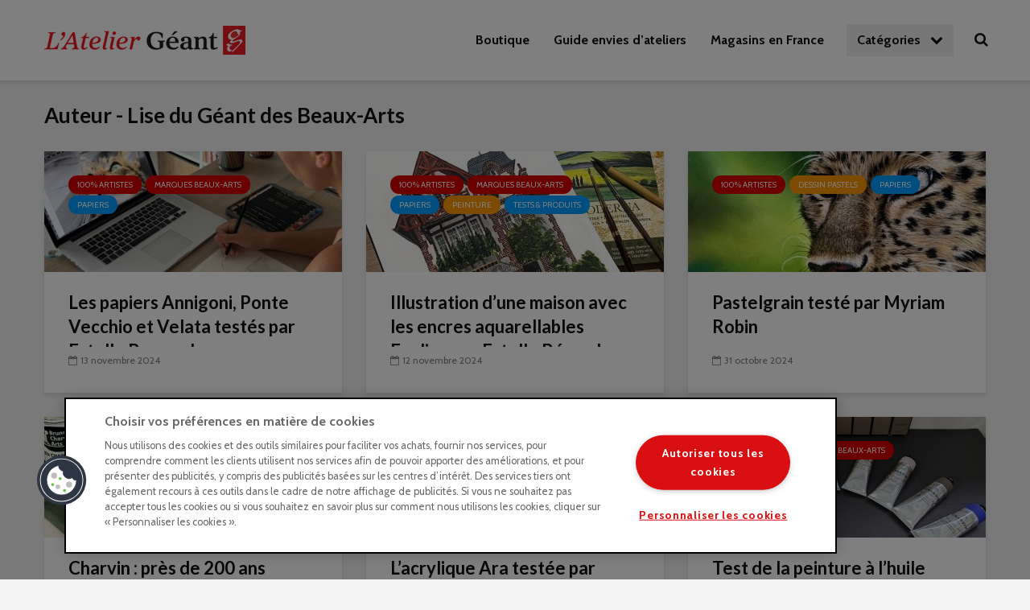

--- FILE ---
content_type: text/html; charset=UTF-8
request_url: https://lateliergeant.geant-beaux-arts.fr/author/dominiquewerle/
body_size: 15464
content:





<!DOCTYPE html>
<html lang="fr-FR" class="no-js">
<head>
	<meta charset="UTF-8">
	<meta name="viewport" content="width=device-width,initial-scale=1.0">		<!-- Google Tag Manager -->	<script>(function(w,d,s,l,i){w[l]=w[l]||[];w[l].push({'gtm.start':	new Date().getTime(),event:'gtm.js'});var f=d.getElementsByTagName(s)[0],	j=d.createElement(s),dl=l!='dataLayer'?'&l='+l:'';j.async=true;j.src=	'https://www.googletagmanager.com/gtm.js?id='+i+dl;f.parentNode.insertBefore(j,f);	})(window,document,'script','dataLayer','GTM-MZ2C8F6');</script>	<!-- End Google Tag Manager -->
	
	<title>Lise du Géant des Beaux-Arts, auteur sur l&#039;Atelier Géant</title>
<meta name='robots' content='max-image-preview:large' />
	<style>img:is([sizes="auto" i], [sizes^="auto," i]) { contain-intrinsic-size: 3000px 1500px }</style>
	
<!-- This site is optimized with the Yoast SEO plugin v13.3 - https://yoast.com/wordpress/plugins/seo/ -->
<meta name="robots" content="max-snippet:-1, max-image-preview:large, max-video-preview:-1"/>
<link rel="canonical" href="https://lateliergeant.geant-beaux-arts.fr/author/dominiquewerle/" />
<link rel="next" href="https://lateliergeant.geant-beaux-arts.fr/author/dominiquewerle/page/2/" />
<!-- / Yoast SEO plugin. -->

<link rel='dns-prefetch' href='//static.addtoany.com' />
<link rel='dns-prefetch' href='//fonts.googleapis.com' />
<link rel="alternate" type="application/rss+xml" title="l&#039;Atelier Géant &raquo; Flux" href="https://lateliergeant.geant-beaux-arts.fr/feed/" />
<link rel="alternate" type="application/rss+xml" title="l&#039;Atelier Géant &raquo; Flux des commentaires" href="https://lateliergeant.geant-beaux-arts.fr/comments/feed/" />
<link rel="alternate" type="application/rss+xml" title="l&#039;Atelier Géant &raquo; Flux des articles écrits par Lise du Géant des Beaux-Arts" href="https://lateliergeant.geant-beaux-arts.fr/author/dominiquewerle/feed/" />
<script type="text/javascript">
/* <![CDATA[ */
window._wpemojiSettings = {"baseUrl":"https:\/\/s.w.org\/images\/core\/emoji\/16.0.1\/72x72\/","ext":".png","svgUrl":"https:\/\/s.w.org\/images\/core\/emoji\/16.0.1\/svg\/","svgExt":".svg","source":{"concatemoji":"https:\/\/lateliergeant.geant-beaux-arts.fr\/wp-includes\/js\/wp-emoji-release.min.js?ver=6.8.3"}};
/*! This file is auto-generated */
!function(s,n){var o,i,e;function c(e){try{var t={supportTests:e,timestamp:(new Date).valueOf()};sessionStorage.setItem(o,JSON.stringify(t))}catch(e){}}function p(e,t,n){e.clearRect(0,0,e.canvas.width,e.canvas.height),e.fillText(t,0,0);var t=new Uint32Array(e.getImageData(0,0,e.canvas.width,e.canvas.height).data),a=(e.clearRect(0,0,e.canvas.width,e.canvas.height),e.fillText(n,0,0),new Uint32Array(e.getImageData(0,0,e.canvas.width,e.canvas.height).data));return t.every(function(e,t){return e===a[t]})}function u(e,t){e.clearRect(0,0,e.canvas.width,e.canvas.height),e.fillText(t,0,0);for(var n=e.getImageData(16,16,1,1),a=0;a<n.data.length;a++)if(0!==n.data[a])return!1;return!0}function f(e,t,n,a){switch(t){case"flag":return n(e,"\ud83c\udff3\ufe0f\u200d\u26a7\ufe0f","\ud83c\udff3\ufe0f\u200b\u26a7\ufe0f")?!1:!n(e,"\ud83c\udde8\ud83c\uddf6","\ud83c\udde8\u200b\ud83c\uddf6")&&!n(e,"\ud83c\udff4\udb40\udc67\udb40\udc62\udb40\udc65\udb40\udc6e\udb40\udc67\udb40\udc7f","\ud83c\udff4\u200b\udb40\udc67\u200b\udb40\udc62\u200b\udb40\udc65\u200b\udb40\udc6e\u200b\udb40\udc67\u200b\udb40\udc7f");case"emoji":return!a(e,"\ud83e\udedf")}return!1}function g(e,t,n,a){var r="undefined"!=typeof WorkerGlobalScope&&self instanceof WorkerGlobalScope?new OffscreenCanvas(300,150):s.createElement("canvas"),o=r.getContext("2d",{willReadFrequently:!0}),i=(o.textBaseline="top",o.font="600 32px Arial",{});return e.forEach(function(e){i[e]=t(o,e,n,a)}),i}function t(e){var t=s.createElement("script");t.src=e,t.defer=!0,s.head.appendChild(t)}"undefined"!=typeof Promise&&(o="wpEmojiSettingsSupports",i=["flag","emoji"],n.supports={everything:!0,everythingExceptFlag:!0},e=new Promise(function(e){s.addEventListener("DOMContentLoaded",e,{once:!0})}),new Promise(function(t){var n=function(){try{var e=JSON.parse(sessionStorage.getItem(o));if("object"==typeof e&&"number"==typeof e.timestamp&&(new Date).valueOf()<e.timestamp+604800&&"object"==typeof e.supportTests)return e.supportTests}catch(e){}return null}();if(!n){if("undefined"!=typeof Worker&&"undefined"!=typeof OffscreenCanvas&&"undefined"!=typeof URL&&URL.createObjectURL&&"undefined"!=typeof Blob)try{var e="postMessage("+g.toString()+"("+[JSON.stringify(i),f.toString(),p.toString(),u.toString()].join(",")+"));",a=new Blob([e],{type:"text/javascript"}),r=new Worker(URL.createObjectURL(a),{name:"wpTestEmojiSupports"});return void(r.onmessage=function(e){c(n=e.data),r.terminate(),t(n)})}catch(e){}c(n=g(i,f,p,u))}t(n)}).then(function(e){for(var t in e)n.supports[t]=e[t],n.supports.everything=n.supports.everything&&n.supports[t],"flag"!==t&&(n.supports.everythingExceptFlag=n.supports.everythingExceptFlag&&n.supports[t]);n.supports.everythingExceptFlag=n.supports.everythingExceptFlag&&!n.supports.flag,n.DOMReady=!1,n.readyCallback=function(){n.DOMReady=!0}}).then(function(){return e}).then(function(){var e;n.supports.everything||(n.readyCallback(),(e=n.source||{}).concatemoji?t(e.concatemoji):e.wpemoji&&e.twemoji&&(t(e.twemoji),t(e.wpemoji)))}))}((window,document),window._wpemojiSettings);
/* ]]> */
</script>
<style id='wp-emoji-styles-inline-css' type='text/css'>

	img.wp-smiley, img.emoji {
		display: inline !important;
		border: none !important;
		box-shadow: none !important;
		height: 1em !important;
		width: 1em !important;
		margin: 0 0.07em !important;
		vertical-align: -0.1em !important;
		background: none !important;
		padding: 0 !important;
	}
</style>
<link rel='stylesheet' id='wp-block-library-css' href='https://lateliergeant.geant-beaux-arts.fr/wp-includes/css/dist/block-library/style.min.css?ver=6.8.3' type='text/css' media='all' />
<style id='classic-theme-styles-inline-css' type='text/css'>
/*! This file is auto-generated */
.wp-block-button__link{color:#fff;background-color:#32373c;border-radius:9999px;box-shadow:none;text-decoration:none;padding:calc(.667em + 2px) calc(1.333em + 2px);font-size:1.125em}.wp-block-file__button{background:#32373c;color:#fff;text-decoration:none}
</style>
<style id='global-styles-inline-css' type='text/css'>
:root{--wp--preset--aspect-ratio--square: 1;--wp--preset--aspect-ratio--4-3: 4/3;--wp--preset--aspect-ratio--3-4: 3/4;--wp--preset--aspect-ratio--3-2: 3/2;--wp--preset--aspect-ratio--2-3: 2/3;--wp--preset--aspect-ratio--16-9: 16/9;--wp--preset--aspect-ratio--9-16: 9/16;--wp--preset--color--black: #000000;--wp--preset--color--cyan-bluish-gray: #abb8c3;--wp--preset--color--white: #ffffff;--wp--preset--color--pale-pink: #f78da7;--wp--preset--color--vivid-red: #cf2e2e;--wp--preset--color--luminous-vivid-orange: #ff6900;--wp--preset--color--luminous-vivid-amber: #fcb900;--wp--preset--color--light-green-cyan: #7bdcb5;--wp--preset--color--vivid-green-cyan: #00d084;--wp--preset--color--pale-cyan-blue: #8ed1fc;--wp--preset--color--vivid-cyan-blue: #0693e3;--wp--preset--color--vivid-purple: #9b51e0;--wp--preset--gradient--vivid-cyan-blue-to-vivid-purple: linear-gradient(135deg,rgba(6,147,227,1) 0%,rgb(155,81,224) 100%);--wp--preset--gradient--light-green-cyan-to-vivid-green-cyan: linear-gradient(135deg,rgb(122,220,180) 0%,rgb(0,208,130) 100%);--wp--preset--gradient--luminous-vivid-amber-to-luminous-vivid-orange: linear-gradient(135deg,rgba(252,185,0,1) 0%,rgba(255,105,0,1) 100%);--wp--preset--gradient--luminous-vivid-orange-to-vivid-red: linear-gradient(135deg,rgba(255,105,0,1) 0%,rgb(207,46,46) 100%);--wp--preset--gradient--very-light-gray-to-cyan-bluish-gray: linear-gradient(135deg,rgb(238,238,238) 0%,rgb(169,184,195) 100%);--wp--preset--gradient--cool-to-warm-spectrum: linear-gradient(135deg,rgb(74,234,220) 0%,rgb(151,120,209) 20%,rgb(207,42,186) 40%,rgb(238,44,130) 60%,rgb(251,105,98) 80%,rgb(254,248,76) 100%);--wp--preset--gradient--blush-light-purple: linear-gradient(135deg,rgb(255,206,236) 0%,rgb(152,150,240) 100%);--wp--preset--gradient--blush-bordeaux: linear-gradient(135deg,rgb(254,205,165) 0%,rgb(254,45,45) 50%,rgb(107,0,62) 100%);--wp--preset--gradient--luminous-dusk: linear-gradient(135deg,rgb(255,203,112) 0%,rgb(199,81,192) 50%,rgb(65,88,208) 100%);--wp--preset--gradient--pale-ocean: linear-gradient(135deg,rgb(255,245,203) 0%,rgb(182,227,212) 50%,rgb(51,167,181) 100%);--wp--preset--gradient--electric-grass: linear-gradient(135deg,rgb(202,248,128) 0%,rgb(113,206,126) 100%);--wp--preset--gradient--midnight: linear-gradient(135deg,rgb(2,3,129) 0%,rgb(40,116,252) 100%);--wp--preset--font-size--small: 13px;--wp--preset--font-size--medium: 20px;--wp--preset--font-size--large: 36px;--wp--preset--font-size--x-large: 42px;--wp--preset--spacing--20: 0.44rem;--wp--preset--spacing--30: 0.67rem;--wp--preset--spacing--40: 1rem;--wp--preset--spacing--50: 1.5rem;--wp--preset--spacing--60: 2.25rem;--wp--preset--spacing--70: 3.38rem;--wp--preset--spacing--80: 5.06rem;--wp--preset--shadow--natural: 6px 6px 9px rgba(0, 0, 0, 0.2);--wp--preset--shadow--deep: 12px 12px 50px rgba(0, 0, 0, 0.4);--wp--preset--shadow--sharp: 6px 6px 0px rgba(0, 0, 0, 0.2);--wp--preset--shadow--outlined: 6px 6px 0px -3px rgba(255, 255, 255, 1), 6px 6px rgba(0, 0, 0, 1);--wp--preset--shadow--crisp: 6px 6px 0px rgba(0, 0, 0, 1);}:where(.is-layout-flex){gap: 0.5em;}:where(.is-layout-grid){gap: 0.5em;}body .is-layout-flex{display: flex;}.is-layout-flex{flex-wrap: wrap;align-items: center;}.is-layout-flex > :is(*, div){margin: 0;}body .is-layout-grid{display: grid;}.is-layout-grid > :is(*, div){margin: 0;}:where(.wp-block-columns.is-layout-flex){gap: 2em;}:where(.wp-block-columns.is-layout-grid){gap: 2em;}:where(.wp-block-post-template.is-layout-flex){gap: 1.25em;}:where(.wp-block-post-template.is-layout-grid){gap: 1.25em;}.has-black-color{color: var(--wp--preset--color--black) !important;}.has-cyan-bluish-gray-color{color: var(--wp--preset--color--cyan-bluish-gray) !important;}.has-white-color{color: var(--wp--preset--color--white) !important;}.has-pale-pink-color{color: var(--wp--preset--color--pale-pink) !important;}.has-vivid-red-color{color: var(--wp--preset--color--vivid-red) !important;}.has-luminous-vivid-orange-color{color: var(--wp--preset--color--luminous-vivid-orange) !important;}.has-luminous-vivid-amber-color{color: var(--wp--preset--color--luminous-vivid-amber) !important;}.has-light-green-cyan-color{color: var(--wp--preset--color--light-green-cyan) !important;}.has-vivid-green-cyan-color{color: var(--wp--preset--color--vivid-green-cyan) !important;}.has-pale-cyan-blue-color{color: var(--wp--preset--color--pale-cyan-blue) !important;}.has-vivid-cyan-blue-color{color: var(--wp--preset--color--vivid-cyan-blue) !important;}.has-vivid-purple-color{color: var(--wp--preset--color--vivid-purple) !important;}.has-black-background-color{background-color: var(--wp--preset--color--black) !important;}.has-cyan-bluish-gray-background-color{background-color: var(--wp--preset--color--cyan-bluish-gray) !important;}.has-white-background-color{background-color: var(--wp--preset--color--white) !important;}.has-pale-pink-background-color{background-color: var(--wp--preset--color--pale-pink) !important;}.has-vivid-red-background-color{background-color: var(--wp--preset--color--vivid-red) !important;}.has-luminous-vivid-orange-background-color{background-color: var(--wp--preset--color--luminous-vivid-orange) !important;}.has-luminous-vivid-amber-background-color{background-color: var(--wp--preset--color--luminous-vivid-amber) !important;}.has-light-green-cyan-background-color{background-color: var(--wp--preset--color--light-green-cyan) !important;}.has-vivid-green-cyan-background-color{background-color: var(--wp--preset--color--vivid-green-cyan) !important;}.has-pale-cyan-blue-background-color{background-color: var(--wp--preset--color--pale-cyan-blue) !important;}.has-vivid-cyan-blue-background-color{background-color: var(--wp--preset--color--vivid-cyan-blue) !important;}.has-vivid-purple-background-color{background-color: var(--wp--preset--color--vivid-purple) !important;}.has-black-border-color{border-color: var(--wp--preset--color--black) !important;}.has-cyan-bluish-gray-border-color{border-color: var(--wp--preset--color--cyan-bluish-gray) !important;}.has-white-border-color{border-color: var(--wp--preset--color--white) !important;}.has-pale-pink-border-color{border-color: var(--wp--preset--color--pale-pink) !important;}.has-vivid-red-border-color{border-color: var(--wp--preset--color--vivid-red) !important;}.has-luminous-vivid-orange-border-color{border-color: var(--wp--preset--color--luminous-vivid-orange) !important;}.has-luminous-vivid-amber-border-color{border-color: var(--wp--preset--color--luminous-vivid-amber) !important;}.has-light-green-cyan-border-color{border-color: var(--wp--preset--color--light-green-cyan) !important;}.has-vivid-green-cyan-border-color{border-color: var(--wp--preset--color--vivid-green-cyan) !important;}.has-pale-cyan-blue-border-color{border-color: var(--wp--preset--color--pale-cyan-blue) !important;}.has-vivid-cyan-blue-border-color{border-color: var(--wp--preset--color--vivid-cyan-blue) !important;}.has-vivid-purple-border-color{border-color: var(--wp--preset--color--vivid-purple) !important;}.has-vivid-cyan-blue-to-vivid-purple-gradient-background{background: var(--wp--preset--gradient--vivid-cyan-blue-to-vivid-purple) !important;}.has-light-green-cyan-to-vivid-green-cyan-gradient-background{background: var(--wp--preset--gradient--light-green-cyan-to-vivid-green-cyan) !important;}.has-luminous-vivid-amber-to-luminous-vivid-orange-gradient-background{background: var(--wp--preset--gradient--luminous-vivid-amber-to-luminous-vivid-orange) !important;}.has-luminous-vivid-orange-to-vivid-red-gradient-background{background: var(--wp--preset--gradient--luminous-vivid-orange-to-vivid-red) !important;}.has-very-light-gray-to-cyan-bluish-gray-gradient-background{background: var(--wp--preset--gradient--very-light-gray-to-cyan-bluish-gray) !important;}.has-cool-to-warm-spectrum-gradient-background{background: var(--wp--preset--gradient--cool-to-warm-spectrum) !important;}.has-blush-light-purple-gradient-background{background: var(--wp--preset--gradient--blush-light-purple) !important;}.has-blush-bordeaux-gradient-background{background: var(--wp--preset--gradient--blush-bordeaux) !important;}.has-luminous-dusk-gradient-background{background: var(--wp--preset--gradient--luminous-dusk) !important;}.has-pale-ocean-gradient-background{background: var(--wp--preset--gradient--pale-ocean) !important;}.has-electric-grass-gradient-background{background: var(--wp--preset--gradient--electric-grass) !important;}.has-midnight-gradient-background{background: var(--wp--preset--gradient--midnight) !important;}.has-small-font-size{font-size: var(--wp--preset--font-size--small) !important;}.has-medium-font-size{font-size: var(--wp--preset--font-size--medium) !important;}.has-large-font-size{font-size: var(--wp--preset--font-size--large) !important;}.has-x-large-font-size{font-size: var(--wp--preset--font-size--x-large) !important;}
:where(.wp-block-post-template.is-layout-flex){gap: 1.25em;}:where(.wp-block-post-template.is-layout-grid){gap: 1.25em;}
:where(.wp-block-columns.is-layout-flex){gap: 2em;}:where(.wp-block-columns.is-layout-grid){gap: 2em;}
:root :where(.wp-block-pullquote){font-size: 1.5em;line-height: 1.6;}
</style>
<link rel='stylesheet' id='events-manager-css' href='https://lateliergeant.geant-beaux-arts.fr/wp-content/plugins/events-manager/includes/css/events_manager.css?ver=5.973' type='text/css' media='all' />
<link rel='stylesheet' id='events-manager-pro-css' href='https://lateliergeant.geant-beaux-arts.fr/wp-content/plugins/events-manager-pro/includes/css/events-manager-pro.css?ver=2.67' type='text/css' media='all' />
<link rel='stylesheet' id='flexi-css' href='https://lateliergeant.geant-beaux-arts.fr/wp-content/plugins/flexi-36866c78f96fc94097a1af846ce8800a5e2c6bff/public/css/flexi-public.css?ver=1.0.7' type='text/css' media='all' />
<link rel='stylesheet' id='flexi_fancybox-css' href='https://lateliergeant.geant-beaux-arts.fr/wp-content/plugins/flexi-36866c78f96fc94097a1af846ce8800a5e2c6bff/public/css/jquery.fancybox.min.css?ver=1.0.7' type='text/css' media='all' />
<link rel='stylesheet' id='flexi_purecss_base-css' href='https://lateliergeant.geant-beaux-arts.fr/wp-content/plugins/flexi-36866c78f96fc94097a1af846ce8800a5e2c6bff/public/css/purecss/base-min.css?ver=1.0.7' type='text/css' media='all' />
<link rel='stylesheet' id='flexi_purecss_grids-css' href='https://lateliergeant.geant-beaux-arts.fr/wp-content/plugins/flexi-36866c78f96fc94097a1af846ce8800a5e2c6bff/public/css/purecss/grids-min.css?ver=1.0.7' type='text/css' media='all' />
<link rel='stylesheet' id='flexi_purecss_responsive-css' href='https://lateliergeant.geant-beaux-arts.fr/wp-content/plugins/flexi-36866c78f96fc94097a1af846ce8800a5e2c6bff/public/css/purecss/grids-responsive-min.css?ver=1.0.7' type='text/css' media='all' />
<link rel='stylesheet' id='flexi_purecss_buttons-css' href='https://lateliergeant.geant-beaux-arts.fr/wp-content/plugins/flexi-36866c78f96fc94097a1af846ce8800a5e2c6bff/public/css/purecss/buttons-min.css?ver=1.0.7' type='text/css' media='all' />
<link rel='stylesheet' id='flexi_purecss_forms-css' href='https://lateliergeant.geant-beaux-arts.fr/wp-content/plugins/flexi-36866c78f96fc94097a1af846ce8800a5e2c6bff/public/css/purecss/forms-min.css?ver=1.0.7' type='text/css' media='all' />
<link rel='stylesheet' id='dashicons-css' href='https://lateliergeant.geant-beaux-arts.fr/wp-includes/css/dashicons.min.css?ver=6.8.3' type='text/css' media='all' />
<link rel='stylesheet' id='gn-frontend-gnfollow-style-css' href='https://lateliergeant.geant-beaux-arts.fr/wp-content/plugins/gn-publisher/assets/css/gn-frontend-gnfollow.min.css?ver=1.5.24' type='text/css' media='all' />
<link rel='stylesheet' id='mks_shortcodes_simple_line_icons-css' href='https://lateliergeant.geant-beaux-arts.fr/wp-content/plugins/meks-flexible-shortcodes/css/simple-line/simple-line-icons.css?ver=1.3.8' type='text/css' media='screen' />
<link rel='stylesheet' id='mks_shortcodes_css-css' href='https://lateliergeant.geant-beaux-arts.fr/wp-content/plugins/meks-flexible-shortcodes/css/style.css?ver=1.3.8' type='text/css' media='screen' />
<link rel='stylesheet' id='contact-form-7-css' href='https://lateliergeant.geant-beaux-arts.fr/wp-content/plugins/contact-form-7/includes/css/styles.css?ver=5.1.7' type='text/css' media='all' />
<link rel='stylesheet' id='gridlove-fonts-css' href='https://fonts.googleapis.com/css?family=Cabin%3A400%2C700%7CLato%3A400%2C700&#038;subset=latin%2Clatin-ext&#038;ver=1.7.2' type='text/css' media='all' />
<link rel='stylesheet' id='gridlove-main-css' href='https://lateliergeant.geant-beaux-arts.fr/wp-content/themes/gridlove/assets/css/min.css?ver=1.7.2' type='text/css' media='all' />
<style id='gridlove-main-inline-css' type='text/css'>
body{font-size: 16px;}h1, .h1 {font-size: 40px;}h2, .h2,.col-lg-12 .gridlove-post-b .h3 {font-size: 26px;}h3, .h3 {font-size: 22px;}h4, .h4 {font-size: 20px;}h5, .h5 {font-size: 18px;}h6, .h6 {font-size: 16px;}.widget, .gridlove-header-responsive .sub-menu, .gridlove-site-header .sub-menu{font-size: 14px;}.gridlove-main-navigation {font-size: 16px;}.gridlove-post {font-size: 16px;}body{background-color: #f3f3f3;color: #5e5e5e;font-family: 'Cabin';font-weight: 400;}h1, h2, h3, h4, h5, h6,.h1, .h2, .h3, .h4, .h5, .h6,blockquote,thead td,.comment-author b,q:before,#bbpress-forums .bbp-forum-title, #bbpress-forums .bbp-topic-permalink{color: #111111;font-family: 'Lato';font-weight: 700;}.gridlove-main-nav a,.gridlove-posts-widget a{font-family: 'Cabin';font-weight: 700;}.gridlove-header-top{background-color: #222222;color: #dddddd;}.gridlove-header-top a{color: #dddddd;}.gridlove-header-top a:hover{color: #ffffff;}.gridlove-header-wrapper,.gridlove-header-middle .sub-menu,.gridlove-header-responsive,.gridlove-header-responsive .sub-menu{background-color:#ffffff; }.gridlove-header-middle,.gridlove-header-middle a,.gridlove-header-responsive,.gridlove-header-responsive a{color: #111111;}.gridlove-header-middle a:hover,.gridlove-header-middle .gridlove-sidebar-action:hover,.gridlove-header-middle .gridlove-actions-button > span:hover,.gridlove-header-middle .current_page_item > a,.gridlove-header-middle .current_page_ancestor > a,.gridlove-header-middle .current-menu-item > a,.gridlove-header-middle .current-menu-ancestor > a,.gridlove-header-middle .gridlove-category-menu article:hover a,.gridlove-header-responsive a:hover {color: #009cff;}.gridlove-header-middle .active>span,.gridlove-header-middle .gridlove-main-nav>li.menu-item-has-children:hover>a,.gridlove-header-middle .gridlove-social-icons:hover>span,.gridlove-header-responsive .active>span{background-color: rgba(17,17,17,0.05)}.gridlove-header-middle .gridlove-button-search{background-color: #009cff;}.gridlove-header-middle .gridlove-search-form input{border-color: rgba(17,17,17,0.1)}.gridlove-header-middle .sub-menu,.gridlove-header-responsive .sub-menu{border-top: 1px solid rgba(17,17,17,0.05)}.gridlove-header-middle{height: 100px;}.gridlove-logo{max-height: 100px;}.gridlove-branding-bg{background:#f0233b;}.gridlove-header-responsive .gridlove-actions-button:hover >span{color:#009cff;}.gridlove-sidebar-action .gridlove-bars:before,.gridlove-sidebar-action .gridlove-bars:after{background:#111111;}.gridlove-sidebar-action:hover .gridlove-bars:before,.gridlove-sidebar-action:hover .gridlove-bars:after{background:#009cff;}.gridlove-sidebar-action .gridlove-bars{border-color: #111111;}.gridlove-sidebar-action:hover .gridlove-bars{border-color:#009cff;}.gridlove-header-bottom .sub-menu{ background-color:#ffffff;}.gridlove-header-bottom .sub-menu a{color:#111111;}.gridlove-header-bottom .sub-menu a:hover,.gridlove-header-bottom .gridlove-category-menu article:hover a{color:#009cff;}.gridlove-header-bottom{background-color:#ffffff;}.gridlove-header-bottom,.gridlove-header-bottom a{color: #111111;}.gridlove-header-bottom a:hover,.gridlove-header-bottom .gridlove-sidebar-action:hover,.gridlove-header-bottom .gridlove-actions-button > span:hover,.gridlove-header-bottom .current_page_item > a,.gridlove-header-bottom .current_page_ancestor > a,.gridlove-header-bottom .current-menu-item > a,.gridlove-header-bottom .current-menu-ancestor > a {color: #009cff;}.gridlove-header-bottom .active>span,.gridlove-header-bottom .gridlove-main-nav>li.menu-item-has-children:hover>a,.gridlove-header-bottom .gridlove-social-icons:hover>span{background-color: rgba(17,17,17,0.05)}.gridlove-header-bottom .gridlove-search-form input{border-color: rgba(17,17,17,0.1)}.gridlove-header-bottom,.gridlove-header-bottom .sub-menu{border-top: 1px solid rgba(17,17,17,0.07)}.gridlove-header-bottom .gridlove-button-search{background-color: #009cff;}.gridlove-header-sticky,.gridlove-header-sticky .sub-menu{background-color:#ffffff; }.gridlove-header-sticky,.gridlove-header-sticky a{color: #111111;}.gridlove-header-sticky a:hover,.gridlove-header-sticky .gridlove-sidebar-action:hover,.gridlove-header-sticky .gridlove-actions-button > span:hover,.gridlove-header-sticky .current_page_item > a,.gridlove-header-sticky .current_page_ancestor > a,.gridlove-header-sticky .current-menu-item > a,.gridlove-header-sticky .current-menu-ancestor > a,.gridlove-header-sticky .gridlove-category-menu article:hover a{color: #009cff;}.gridlove-header-sticky .active>span,.gridlove-header-sticky .gridlove-main-nav>li.menu-item-has-children:hover>a,.gridlove-header-sticky .gridlove-social-icons:hover>span{background-color: rgba(17,17,17,0.05)}.gridlove-header-sticky .gridlove-search-form input{border-color: rgba(17,17,17,0.1)}.gridlove-header-sticky .sub-menu{border-top: 1px solid rgba(17,17,17,0.05)}.gridlove-header-sticky .gridlove-button-search{background-color: #009cff;}.gridlove-cover-area,.gridlove-cover{height:500px; }.gridlove-cover-area .gridlove-cover-bg img{width:1500px; }.gridlove-box,#disqus_thread{background: #ffffff;}a{color: #5e5e5e;}.entry-title a{ color: #111111;}a:hover,.comment-reply-link,#cancel-comment-reply-link,.gridlove-box .entry-title a:hover,.gridlove-posts-widget article:hover a{color: #009cff;}.entry-content p a,.widget_text a,.entry-content ul a,.entry-content ol a,.gridlove-text-module-content p a{color: #009cff; border-color: rgba(0,156,255,0.8);}.entry-content p a:hover,.widget_text a:hover,.entry-content ul a:hover,.entry-content ol a:hover,.gridlove-text-module-content p a:hover{border-bottom: 1px solid transparent;}.comment-reply-link:hover,.gallery .gallery-item a:after, .wp-block-gallery .blocks-gallery-item a:after, .entry-content a.gridlove-popup-img {color: #5e5e5e; }.gridlove-post-b .box-col-b:only-child .entry-title a,.gridlove-post-d .entry-overlay:only-child .entry-title a{color: #111111;}.gridlove-post-b .box-col-b:only-child .entry-title a:hover,.gridlove-post-d .entry-overlay:only-child .entry-title a:hover,.gridlove-content .entry-header .gridlove-breadcrumbs a,.gridlove-content .entry-header .gridlove-breadcrumbs a:hover,.module-header .gridlove-breadcrumbs a,.module-header .gridlove-breadcrumbs a:hover { color: #009cff; }.gridlove-post-b .box-col-b:only-child .meta-item,.gridlove-post-b .box-col-b:only-child .entry-meta a,.gridlove-post-b .box-col-b:only-child .entry-meta span,.gridlove-post-d .entry-overlay:only-child .meta-item,.gridlove-post-d .entry-overlay:only-child .entry-meta a,.gridlove-post-d .entry-overlay:only-child .entry-meta span {color: #818181;}.entry-meta .meta-item, .entry-meta a, .entry-meta span,.comment-metadata a{color: #818181;}blockquote{color: rgba(17,17,17,0.8);}blockquote:before{color: rgba(17,17,17,0.15);}.entry-meta a:hover{color: #111111;}.widget_tag_cloud a,.entry-tags a{ background: rgba(94,94,94,0.1); color: #5e5e5e; }.submit,.gridlove-button,.mks_autor_link_wrap a,.mks_read_more a,input[type="submit"],.gridlove-cat, .gridlove-pill,.gridlove-button-search{color:#FFF;background-color: #009cff;}.wp-block-button__link{background-color: #009cff; }.gridlove-button:hover{color:#FFF;}.gridlove-share a:hover{background:rgba(17, 17, 17, .8);color:#FFF;}.gridlove-pill:hover,.gridlove-author-links a:hover,.entry-category a:hover{background: #111;color: #FFF;}.gridlove-cover-content .entry-category a:hover,.entry-overlay .entry-category a:hover,.gridlove-highlight .entry-category a:hover,.gridlove-box.gridlove-post-d .entry-overlay .entry-category a:hover,.gridlove-post-a .entry-category a:hover,.gridlove-highlight .gridlove-format-icon{background: #FFF;color: #111;}.gridlove-author, .gridlove-prev-next-nav,.comment .comment-respond{border-color: rgba(94,94,94,0.1);}.gridlove-load-more a,.gridlove-pagination .gridlove-next a,.gridlove-pagination .gridlove-prev a,.gridlove-pagination .next,.gridlove-pagination .prev,.gridlove-infinite-scroll a,.double-bounce1, .double-bounce2,.gridlove-link-pages > span,.module-actions ul.page-numbers span.page-numbers{color:#FFF;background-color: #009cff;}.gridlove-pagination .current{background-color:rgba(94,94,94,0.1);}.gridlove-highlight{background: #083b5c;}.gridlove-highlight,.gridlove-highlight h4,.gridlove-highlight a{color: #ffffff;}.gridlove-highlight .entry-meta .meta-item, .gridlove-highlight .entry-meta a, .gridlove-highlight .entry-meta span,.gridlove-highlight p{color: rgba(255,255,255,0.8);}.gridlove-highlight .gridlove-author-links .fa-link,.gridlove-highlight .gridlove_category_widget .gridlove-full-color li a:after{background: #b5e1ff;}.gridlove-highlight .entry-meta a:hover{color: #ffffff;}.gridlove-highlight.gridlove-post-d .entry-image a:after{background-color: rgba(8,59,92,0.7);}.gridlove-highlight.gridlove-post-d:hover .entry-image a:after{background-color: rgba(8,59,92,0.9);}.gridlove-highlight.gridlove-post-a .entry-image:hover>a:after, .gridlove-highlight.gridlove-post-b .entry-image:hover a:after{background-color: rgba(8,59,92,0.2);}.gridlove-highlight .gridlove-slider-controls > div{background-color: rgba(255,255,255,0.1);color: #ffffff; }.gridlove-highlight .gridlove-slider-controls > div:hover{background-color: rgba(255,255,255,0.3);color: #ffffff; }.gridlove-highlight.gridlove-box .entry-title a:hover{color: #b5e1ff;}.gridlove-highlight.widget_meta a, .gridlove-highlight.widget_recent_entries li, .gridlove-highlight.widget_recent_comments li, .gridlove-highlight.widget_nav_menu a, .gridlove-highlight.widget_archive li, .gridlove-highlight.widget_pages a{border-color: rgba(255,255,255,0.1);}.gridlove-cover-content .entry-meta .meta-item, .gridlove-cover-content .entry-meta a, .gridlove-cover-content .entry-meta span,.gridlove-cover-area .gridlove-breadcrumbs,.gridlove-cover-area .gridlove-breadcrumbs a,.gridlove-cover-area .gridlove-breadcrumbs .breadcrumb_last,body .gridlove-content .entry-overlay .gridlove-breadcrumbs {color: rgba(255, 255, 255, .8);}.gridlove-cover-content .entry-meta a:hover,.gridlove-cover-area .gridlove-breadcrumbs a:hover {color: rgba(255, 255, 255, 1);}.module-title h2,.module-title .h2{ color: #111111; }.gridlove-action-link,.gridlove-slider-controls > div,.module-actions ul.page-numbers .next.page-numbers,.module-actions ul.page-numbers .prev.page-numbers{background: rgba(17,17,17,0.1); color: #111111; }.gridlove-slider-controls > div:hover,.gridlove-action-link:hover,.module-actions ul.page-numbers .next.page-numbers:hover,.module-actions ul.page-numbers .prev.page-numbers:hover{color: #111111;background: rgba(17,17,17,0.3); }.gridlove-pn-ico,.gridlove-author-links .fa-link{background: rgba(94,94,94,0.1); color: #5e5e5e;}.gridlove-prev-next-nav a:hover .gridlove-pn-ico{background: rgba(0,156,255,1); color: #ffffff;}.widget_meta a,.widget_recent_entries li,.widget_recent_comments li,.widget_nav_menu a,.widget_archive li,.widget_pages a,.widget_categories li,.gridlove_category_widget .gridlove-count-color li,.widget_categories .children li,.widget_archiv .children li{border-color: rgba(94,94,94,0.1);}.widget_recent_entries a:hover,.menu-item-has-children.active > span,.menu-item-has-children.active > a,.gridlove-nav-widget-acordion:hover,.widget_recent_comments .recentcomments a.url:hover{color: #009cff;}.widget_recent_comments .url,.post-date,.widget_recent_comments .recentcomments,.gridlove-nav-widget-acordion,.widget_archive li,.rss-date,.widget_categories li,.widget_archive li{color:#818181;}.widget_pages .children,.widget_nav_menu .sub-menu{background:#009cff;color:#FFF;}.widget_pages .children a,.widget_nav_menu .sub-menu a,.widget_nav_menu .sub-menu span,.widget_pages .children span{color:#FFF;}.widget_tag_cloud a:hover,.entry-tags a:hover{background: #009cff;color:#FFF;}.gridlove-footer{background: #111111;color: #ffffff;}.gridlove-footer .widget-title{color: #ffffff;}.gridlove-footer a{color: rgba(255,255,255,0.8);}.gridlove-footer a:hover{color: #ffffff;}.gridlove-footer .widget_recent_comments .url, .gridlove-footer .post-date, .gridlove-footer .widget_recent_comments .recentcomments, .gridlove-footer .gridlove-nav-widget-acordion, .gridlove-footer .widget_archive li, .gridlove-footer .rss-date{color: rgba(255,255,255,0.8); }.gridlove-footer .widget_meta a, .gridlove-footer .widget_recent_entries li, .gridlove-footer .widget_recent_comments li, .gridlove-footer .widget_nav_menu a, .gridlove-footer .widget_archive li, .gridlove-footer .widget_pages a,.gridlove-footer table,.gridlove-footer td,.gridlove-footer th,.gridlove-footer .widget_calendar table,.gridlove-footer .widget.widget_categories select,.gridlove-footer .widget_calendar table tfoot tr td{border-color: rgba(255,255,255,0.2);}table,thead,td,th,.widget_calendar table{ border-color: rgba(94,94,94,0.1);}input[type="text"], input[type="email"], input[type="url"], input[type="tel"], input[type="number"], input[type="date"], input[type="password"], select, textarea{border-color: rgba(94,94,94,0.2);}div.mejs-container .mejs-controls {background-color: rgba(94,94,94,0.1);}body .mejs-controls .mejs-time-rail .mejs-time-current{background: #009cff;}body .mejs-video.mejs-container .mejs-controls{background-color: rgba(255,255,255,0.9);}.wp-block-cover .wp-block-cover-image-text, .wp-block-cover .wp-block-cover-text, .wp-block-cover h2, .wp-block-cover-image .wp-block-cover-image-text, .wp-block-cover-image .wp-block-cover-text, .wp-block-cover-image h2{font-family: 'Lato';font-weight: 700; }.wp-block-cover-image .wp-block-cover-image-text, .wp-block-cover-image h2{font-size: 26px;}.widget_display_replies li, .widget_display_topics li{ color:#818181; }.gridlove-cats .gridlove-cat .entry-overlay-wrapper .entry-image:after, .gridlove-cat.gridlove-post-d .entry-image a:after { background-color: rgba(0,156,255,0.7); }.gridlove-cat.gridlove-post-d:hover .entry-image a:after { background-color: rgba(0,156,255,0.9); }.gridlove-cat-861{ background: #f99500;}.gridlove-cat-col-861:hover{ color: #f99500;}.gridlove-cats .gridlove-cat-861 .entry-overlay-wrapper .entry-image:after, .gridlove-cat-861.gridlove-post-d .entry-image a:after { background-color: rgba(249,149,0,0.7); }.gridlove-cat-861.gridlove-post-d:hover .entry-image a:after { background-color: rgba(249,149,0,0.9); }.gridlove-cat-21{ background: #f99500;}.gridlove-cat-col-21:hover{ color: #f99500;}.gridlove-cats .gridlove-cat-21 .entry-overlay-wrapper .entry-image:after, .gridlove-cat-21.gridlove-post-d .entry-image a:after { background-color: rgba(249,149,0,0.7); }.gridlove-cat-21.gridlove-post-d:hover .entry-image a:after { background-color: rgba(249,149,0,0.9); }.gridlove-cat-24{ background: #a66bbe;}.gridlove-cat-col-24:hover{ color: #a66bbe;}.gridlove-cats .gridlove-cat-24 .entry-overlay-wrapper .entry-image:after, .gridlove-cat-24.gridlove-post-d .entry-image a:after { background-color: rgba(166,107,190,0.7); }.gridlove-cat-24.gridlove-post-d:hover .entry-image a:after { background-color: rgba(166,107,190,0.9); }.gridlove-cat-18{ background: #f99500;}.gridlove-cat-col-18:hover{ color: #f99500;}.gridlove-cats .gridlove-cat-18 .entry-overlay-wrapper .entry-image:after, .gridlove-cat-18.gridlove-post-d .entry-image a:after { background-color: rgba(249,149,0,0.7); }.gridlove-cat-18.gridlove-post-d:hover .entry-image a:after { background-color: rgba(249,149,0,0.9); }.gridlove-cat-23{ background: #a66bbe;}.gridlove-cat-col-23:hover{ color: #a66bbe;}.gridlove-cats .gridlove-cat-23 .entry-overlay-wrapper .entry-image:after, .gridlove-cat-23.gridlove-post-d .entry-image a:after { background-color: rgba(166,107,190,0.7); }.gridlove-cat-23.gridlove-post-d:hover .entry-image a:after { background-color: rgba(166,107,190,0.9); }.gridlove-cat-6{ background: #d60000;}.gridlove-cat-col-6:hover{ color: #d60000;}.gridlove-cats .gridlove-cat-6 .entry-overlay-wrapper .entry-image:after, .gridlove-cat-6.gridlove-post-d .entry-image a:after { background-color: rgba(214,0,0,0.7); }.gridlove-cat-6.gridlove-post-d:hover .entry-image a:after { background-color: rgba(214,0,0,0.9); }.gridlove-cat-7{ background: #d60000;}.gridlove-cat-col-7:hover{ color: #d60000;}.gridlove-cats .gridlove-cat-7 .entry-overlay-wrapper .entry-image:after, .gridlove-cat-7.gridlove-post-d .entry-image a:after { background-color: rgba(214,0,0,0.7); }.gridlove-cat-7.gridlove-post-d:hover .entry-image a:after { background-color: rgba(214,0,0,0.9); }.gridlove-cat-702{ background: #a66bbe;}.gridlove-cat-col-702:hover{ color: #a66bbe;}.gridlove-cats .gridlove-cat-702 .entry-overlay-wrapper .entry-image:after, .gridlove-cat-702.gridlove-post-d .entry-image a:after { background-color: rgba(166,107,190,0.7); }.gridlove-cat-702.gridlove-post-d:hover .entry-image a:after { background-color: rgba(166,107,190,0.9); }.gridlove-cat-3321{ background: #61c436;}.gridlove-cat-col-3321:hover{ color: #61c436;}.gridlove-cats .gridlove-cat-3321 .entry-overlay-wrapper .entry-image:after, .gridlove-cat-3321.gridlove-post-d .entry-image a:after { background-color: rgba(97,196,54,0.7); }.gridlove-cat-3321.gridlove-post-d:hover .entry-image a:after { background-color: rgba(97,196,54,0.9); }
</style>
<link rel='stylesheet' id='gridlove_child_load_scripts-css' href='https://lateliergeant.geant-beaux-arts.fr/wp-content/themes/gridlove-child/style.css?ver=1.2' type='text/css' media='screen' />
<link rel='stylesheet' id='meks-author-widget-css' href='https://lateliergeant.geant-beaux-arts.fr/wp-content/plugins/meks-smart-author-widget/css/style.css?ver=1.1.5' type='text/css' media='all' />
<link rel='stylesheet' id='meks-social-widget-css' href='https://lateliergeant.geant-beaux-arts.fr/wp-content/plugins/meks-smart-social-widget/css/style.css?ver=1.6.5' type='text/css' media='all' />
<link rel='stylesheet' id='meks-ads-widget-css' href='https://lateliergeant.geant-beaux-arts.fr/wp-content/plugins/meks-easy-ads-widget/css/style.css?ver=2.0.9' type='text/css' media='all' />
<link rel='stylesheet' id='meks_instagram-widget-styles-css' href='https://lateliergeant.geant-beaux-arts.fr/wp-content/plugins/meks-easy-instagram-widget/css/widget.css?ver=6.8.3' type='text/css' media='all' />
<link rel='stylesheet' id='meks-flickr-widget-css' href='https://lateliergeant.geant-beaux-arts.fr/wp-content/plugins/meks-simple-flickr-widget/css/style.css?ver=1.3' type='text/css' media='all' />
<link rel='stylesheet' id='meks-themeforest-widget-css' href='https://lateliergeant.geant-beaux-arts.fr/wp-content/plugins/meks-themeforest-smart-widget/css/style.css?ver=1.6' type='text/css' media='all' />
<link rel='stylesheet' id='meks_ess-main-css' href='https://lateliergeant.geant-beaux-arts.fr/wp-content/plugins/meks-easy-social-share/assets/css/main.css?ver=1.3' type='text/css' media='all' />
<link rel='stylesheet' id='addtoany-css' href='https://lateliergeant.geant-beaux-arts.fr/wp-content/plugins/add-to-any/addtoany.min.css?ver=1.16' type='text/css' media='all' />
<script type="text/javascript" id="addtoany-core-js-before">
/* <![CDATA[ */
window.a2a_config=window.a2a_config||{};a2a_config.callbacks=[];a2a_config.overlays=[];a2a_config.templates={};a2a_localize = {
	Share: "Partager",
	Save: "Enregistrer",
	Subscribe: "S'abonner",
	Email: "E-mail",
	Bookmark: "Marque-page",
	ShowAll: "Montrer tout",
	ShowLess: "Montrer moins",
	FindServices: "Trouver des service(s)",
	FindAnyServiceToAddTo: "Trouver instantan&eacute;ment des services &agrave; ajouter &agrave;",
	PoweredBy: "Propuls&eacute; par",
	ShareViaEmail: "Partager par e-mail",
	SubscribeViaEmail: "S’abonner par e-mail",
	BookmarkInYourBrowser: "Ajouter un signet dans votre navigateur",
	BookmarkInstructions: "Appuyez sur Ctrl+D ou \u2318+D pour mettre cette page en signet",
	AddToYourFavorites: "Ajouter &agrave; vos favoris",
	SendFromWebOrProgram: "Envoyer depuis n’importe quelle adresse e-mail ou logiciel e-mail",
	EmailProgram: "Programme d’e-mail",
	More: "Plus&#8230;",
	ThanksForSharing: "Merci de partager !",
	ThanksForFollowing: "Merci de nous suivre !"
};
/* ]]> */
</script>
<script type="text/javascript" defer src="https://static.addtoany.com/menu/page.js" id="addtoany-core-js"></script>
<script type="text/javascript" src="https://lateliergeant.geant-beaux-arts.fr/wp-includes/js/jquery/jquery.min.js?ver=3.7.1" id="jquery-core-js"></script>
<script type="text/javascript" src="https://lateliergeant.geant-beaux-arts.fr/wp-includes/js/jquery/jquery-migrate.min.js?ver=3.4.1" id="jquery-migrate-js"></script>
<script type="text/javascript" defer src="https://lateliergeant.geant-beaux-arts.fr/wp-content/plugins/add-to-any/addtoany.min.js?ver=1.1" id="addtoany-jquery-js"></script>
<script type="text/javascript" src="https://lateliergeant.geant-beaux-arts.fr/wp-includes/js/jquery/ui/core.min.js?ver=1.13.3" id="jquery-ui-core-js"></script>
<script type="text/javascript" src="https://lateliergeant.geant-beaux-arts.fr/wp-includes/js/jquery/ui/mouse.min.js?ver=1.13.3" id="jquery-ui-mouse-js"></script>
<script type="text/javascript" src="https://lateliergeant.geant-beaux-arts.fr/wp-includes/js/jquery/ui/sortable.min.js?ver=1.13.3" id="jquery-ui-sortable-js"></script>
<script type="text/javascript" src="https://lateliergeant.geant-beaux-arts.fr/wp-includes/js/jquery/ui/datepicker.min.js?ver=1.13.3" id="jquery-ui-datepicker-js"></script>
<script type="text/javascript" id="jquery-ui-datepicker-js-after">
/* <![CDATA[ */
jQuery(function(jQuery){jQuery.datepicker.setDefaults({"closeText":"Fermer","currentText":"Aujourd\u2019hui","monthNames":["janvier","f\u00e9vrier","mars","avril","mai","juin","juillet","ao\u00fbt","septembre","octobre","novembre","d\u00e9cembre"],"monthNamesShort":["Jan","F\u00e9v","Mar","Avr","Mai","Juin","Juil","Ao\u00fbt","Sep","Oct","Nov","D\u00e9c"],"nextText":"Suivant","prevText":"Pr\u00e9c\u00e9dent","dayNames":["dimanche","lundi","mardi","mercredi","jeudi","vendredi","samedi"],"dayNamesShort":["dim","lun","mar","mer","jeu","ven","sam"],"dayNamesMin":["D","L","M","M","J","V","S"],"dateFormat":"d MM yy","firstDay":1,"isRTL":false});});
/* ]]> */
</script>
<script type="text/javascript" src="https://lateliergeant.geant-beaux-arts.fr/wp-includes/js/jquery/ui/menu.min.js?ver=1.13.3" id="jquery-ui-menu-js"></script>
<script type="text/javascript" src="https://lateliergeant.geant-beaux-arts.fr/wp-includes/js/dist/dom-ready.min.js?ver=f77871ff7694fffea381" id="wp-dom-ready-js"></script>
<script type="text/javascript" src="https://lateliergeant.geant-beaux-arts.fr/wp-includes/js/dist/hooks.min.js?ver=4d63a3d491d11ffd8ac6" id="wp-hooks-js"></script>
<script type="text/javascript" src="https://lateliergeant.geant-beaux-arts.fr/wp-includes/js/dist/i18n.min.js?ver=5e580eb46a90c2b997e6" id="wp-i18n-js"></script>
<script type="text/javascript" id="wp-i18n-js-after">
/* <![CDATA[ */
wp.i18n.setLocaleData( { 'text direction\u0004ltr': [ 'ltr' ] } );
/* ]]> */
</script>
<script type="text/javascript" id="wp-a11y-js-translations">
/* <![CDATA[ */
( function( domain, translations ) {
	var localeData = translations.locale_data[ domain ] || translations.locale_data.messages;
	localeData[""].domain = domain;
	wp.i18n.setLocaleData( localeData, domain );
} )( "default", {"translation-revision-date":"2026-01-20 09:40:54+0000","generator":"GlotPress\/4.0.3","domain":"messages","locale_data":{"messages":{"":{"domain":"messages","plural-forms":"nplurals=2; plural=n > 1;","lang":"fr"},"Notifications":["Notifications"]}},"comment":{"reference":"wp-includes\/js\/dist\/a11y.js"}} );
/* ]]> */
</script>
<script type="text/javascript" src="https://lateliergeant.geant-beaux-arts.fr/wp-includes/js/dist/a11y.min.js?ver=3156534cc54473497e14" id="wp-a11y-js"></script>
<script type="text/javascript" src="https://lateliergeant.geant-beaux-arts.fr/wp-includes/js/jquery/ui/autocomplete.min.js?ver=1.13.3" id="jquery-ui-autocomplete-js"></script>
<script type="text/javascript" src="https://lateliergeant.geant-beaux-arts.fr/wp-includes/js/jquery/ui/resizable.min.js?ver=1.13.3" id="jquery-ui-resizable-js"></script>
<script type="text/javascript" src="https://lateliergeant.geant-beaux-arts.fr/wp-includes/js/jquery/ui/draggable.min.js?ver=1.13.3" id="jquery-ui-draggable-js"></script>
<script type="text/javascript" src="https://lateliergeant.geant-beaux-arts.fr/wp-includes/js/jquery/ui/controlgroup.min.js?ver=1.13.3" id="jquery-ui-controlgroup-js"></script>
<script type="text/javascript" src="https://lateliergeant.geant-beaux-arts.fr/wp-includes/js/jquery/ui/checkboxradio.min.js?ver=1.13.3" id="jquery-ui-checkboxradio-js"></script>
<script type="text/javascript" src="https://lateliergeant.geant-beaux-arts.fr/wp-includes/js/jquery/ui/button.min.js?ver=1.13.3" id="jquery-ui-button-js"></script>
<script type="text/javascript" src="https://lateliergeant.geant-beaux-arts.fr/wp-includes/js/jquery/ui/dialog.min.js?ver=1.13.3" id="jquery-ui-dialog-js"></script>
<script type="text/javascript" id="events-manager-js-extra">
/* <![CDATA[ */
var EM = {"ajaxurl":"https:\/\/lateliergeant.geant-beaux-arts.fr\/wp-admin\/admin-ajax.php","locationajaxurl":"https:\/\/lateliergeant.geant-beaux-arts.fr\/wp-admin\/admin-ajax.php?action=locations_search","firstDay":"1","locale":"fr","dateFormat":"dd\/mm\/yy","ui_css":"https:\/\/lateliergeant.geant-beaux-arts.fr\/wp-content\/plugins\/events-manager\/includes\/css\/jquery-ui.min.css","show24hours":"1","is_ssl":"1","google_maps_api":"AIzaSyAD7jncF_7gQjs5XBBSULmIFDUC97kozt8","txt_search":"Recherche","txt_searching":"Recherche en cours...","txt_loading":"Chargement en cours...","cache":"1"};
/* ]]> */
</script>
<script type="text/javascript" src="https://lateliergeant.geant-beaux-arts.fr/wp-content/plugins/events-manager/includes/js/events-manager.js?ver=5.973" id="events-manager-js"></script>
<script type="text/javascript" src="https://lateliergeant.geant-beaux-arts.fr/wp-content/plugins/events-manager-pro/includes/js/events-manager-pro.js?ver=2.67" id="events-manager-pro-js"></script>
<script type="text/javascript" src="https://lateliergeant.geant-beaux-arts.fr/wp-content/plugins/flexi-36866c78f96fc94097a1af846ce8800a5e2c6bff/public/js/flexi-public.js?ver=1.0.7" id="flexi-js"></script>
<script type="text/javascript" src="https://lateliergeant.geant-beaux-arts.fr/wp-content/plugins/flexi-36866c78f96fc94097a1af846ce8800a5e2c6bff/public/js/jquery.fancybox.min.js?ver=1.0.7" id="flexi_fancybox-js"></script>
<script type="text/javascript" src="https://lateliergeant.geant-beaux-arts.fr/wp-content/plugins/flexi-36866c78f96fc94097a1af846ce8800a5e2c6bff/public/js/jquery.tagsinput.js?ver=1.0.7" id="flexi_tags-js"></script>
<script type="text/javascript" src="https://lateliergeant.geant-beaux-arts.fr/wp-content/plugins/flexi-36866c78f96fc94097a1af846ce8800a5e2c6bff/public/js/filter-tags.js?ver=1.0.7" id="flexi_tags_filter-js"></script>
<script type="text/javascript" id="flexi_load_more-js-extra">
/* <![CDATA[ */
var myAjax = {"delete_string":"Are you sure you want to delete?","ajaxurl":"https:\/\/lateliergeant.geant-beaux-arts.fr\/wp-admin\/admin-ajax.php"};
/* ]]> */
</script>
<script type="text/javascript" src="https://lateliergeant.geant-beaux-arts.fr/wp-content/plugins/flexi-36866c78f96fc94097a1af846ce8800a5e2c6bff/public/js/flexi_load_more_button.js?ver=1.0.7" id="flexi_load_more-js"></script>
<script type="text/javascript" src="https://lateliergeant.geant-beaux-arts.fr/wp-content/plugins/flexi-36866c78f96fc94097a1af846ce8800a5e2c6bff/public/js/flexi_ajax_post.js?ver=1.0.7" id="flexi_ajax_post-js"></script>
<script type="text/javascript" src="https://lateliergeant.geant-beaux-arts.fr/wp-content/plugins/flexi-36866c78f96fc94097a1af846ce8800a5e2c6bff/public/js/flexi_ajax_delete.js?ver=1.0.7" id="flexi_ajax_delete-js"></script>
<script type="text/javascript" src="https://lateliergeant.geant-beaux-arts.fr/wp-content/themes/gridlove-child/js/main.js?ver=1.7.2" id="main_js_scripts-js"></script>
<link rel="https://api.w.org/" href="https://lateliergeant.geant-beaux-arts.fr/wp-json/" /><link rel="alternate" title="JSON" type="application/json" href="https://lateliergeant.geant-beaux-arts.fr/wp-json/wp/v2/users/6" /><link rel="EditURI" type="application/rsd+xml" title="RSD" href="https://lateliergeant.geant-beaux-arts.fr/xmlrpc.php?rsd" />
<meta name="generator" content="WordPress 6.8.3" />
<style>
:root {
  --flexi_t_width: 150px;
  --flexi_t_height: 150px;
  --flexi_padding: 0px;
}
</style>

<script>
jQuery(document).ready(function() {
 // console.log("start");
  document.documentElement.style.setProperty('--flexi_padding', jQuery("#padding").text());


  jQuery('[data-fancybox-trigger').fancybox({
        selector : '.flexi_show_popup a:visible',
        thumbs   : {
    autoStart : true
  },
  protect: true,
        caption: function(instance, item) {
          //This is not working on ajax loading. only for for page navigation.
         // return jQuery(this).closest('flexi_media_holder').find('flexi_figcaption').html();
          return jQuery(this).find('.flexi_figcaption').html();


        }
    });

});
</script>


    <meta name="generator" content="Redux 4.5.7" />

<script type="application/ld+json" class="saswp-schema-markup-output">
[{"@context":"https:\/\/schema.org\/","@type":"Person","name":"Lise du G\u00e9ant des Beaux-Arts","url":"https:\/\/lateliergeant.geant-beaux-arts.fr\/author\/dominiquewerle\/"}]
</script>

<style type="text/css">.broken_link, a.broken_link {
	text-decoration: line-through;
}</style><link rel="icon" href="https://lateliergeant.geant-beaux-arts.fr/wp-content/blogs.dir/4/files/2018/05/gerstaecker_favicon_128x128px.png" sizes="32x32" />
<link rel="icon" href="https://lateliergeant.geant-beaux-arts.fr/wp-content/blogs.dir/4/files/2018/05/gerstaecker_favicon_128x128px.png" sizes="192x192" />
<link rel="apple-touch-icon" href="https://lateliergeant.geant-beaux-arts.fr/wp-content/blogs.dir/4/files/2018/05/gerstaecker_favicon_128x128px.png" />
<meta name="msapplication-TileImage" content="https://lateliergeant.geant-beaux-arts.fr/wp-content/blogs.dir/4/files/2018/05/gerstaecker_favicon_128x128px.png" />
<style type="text/css">.single .gridlove-sidebar .widget, .page-template-default .gridlove-sidebar .widget { padding-top: 25px; padding-right: 25px; padding-bottom: 30px; padding-left: 25px; width: 30%; } .module-desc{ max-width:100%; }</style>		<style type="text/css" id="wp-custom-css">
			#text-2 {
    width : 65%;
}
td {
    white-space: inherit;
}

#post-45998 {
	background:#fff url(https://lateliergeant.geant-beaux-arts.fr/wp-content/blogs.dir/4/files/2020/10/bg_video1.gif) center/100%;
	background-repeat: y;
}		</style>
			
</head>

<body class="archive author author-dominiquewerle author-6 wp-theme-gridlove wp-child-theme-gridlove-child chrome gridlove-v_1_7_2">	<!-- Google Tag Manager (noscript) -->	<noscript><iframe src="https://www.googletagmanager.com/ns.html?id=GTM-MZ2C8F6"	height="0" width="0" style="display:none;visibility:hidden"></iframe></noscript>	<!-- End Google Tag Manager (noscript) -->
	
	
	

	<header id="header" class="gridlove-site-header hidden-md-down  gridlove-header-shadow">
			
			

			<div class="gridlove-header-wrapper">
    <div class="gridlove-header-1 gridlove-header-middle container">
        
        <div class="gridlove-slot-l">
            

<div class="gridlove-site-branding  ">
	
		<span class="site-title h1"><a href="https://lateliergeant.geant-beaux-arts.fr/" rel="home"><img class="gridlove-logo" src="https://lateliergeant.geant-beaux-arts.fr/wp-content/blogs.dir/4/files/2025/02/logo-atelier-250px.jpg" alt="l&#039;Atelier Géant"></a></span>
	

	

</div>


        </div>

        <div class="gridlove-slot-r">
            <nav class="gridlove-main-navigation">	
	
			<ul id="menu-principalne-pas-modifier-le-nom-du-menu" class="gridlove-main-nav gridlove-menu"><li id="menu-item-43238" class="boutique menu-item menu-item-type-custom menu-item-object-custom menu-item-43238"><a href="https://www.geant-beaux-arts.fr/">Boutique</a></li>
<li id="menu-item-43293" class="association menu-item menu-item-type-post_type menu-item-object-page menu-item-43293"><a href="https://lateliergeant.geant-beaux-arts.fr/associations/">Guide envies d&#8217;ateliers</a></li>
<li id="menu-item-951" class="magasin menu-item menu-item-type-post_type menu-item-object-page menu-item-951"><a href="https://lateliergeant.geant-beaux-arts.fr/magasins/">Magasins en France</a></li>
<li id="menu-item-34493" class="menu-item menu-item-type-custom menu-item-object-custom menu-item-has-children menu-item-34493"><a>Catégories    <i class="cat-icon fa fa-chevron-down"></i></a>
<ul class="sub-menu">
	<li id="menu-item-34807" class="menu-item menu-item-type-post_type menu-item-object-page menu-item-has-children menu-item-34807"><a href="https://lateliergeant.geant-beaux-arts.fr/tests-et-produits/"><i class="fa fa-tags"></i> Tests &#038; Produits</a>
	<ul class="sub-menu">
		<li id="menu-item-37370" class="menu-item menu-item-type-taxonomy menu-item-object-category menu-item-37370"><a href="https://lateliergeant.geant-beaux-arts.fr/category/tests-et-produits/arts-graphiques-et-calligraphie/">Arts Graphiques &#038; Calligraphie</a></li>
		<li id="menu-item-37371" class="menu-item menu-item-type-taxonomy menu-item-object-category menu-item-37371"><a href="https://lateliergeant.geant-beaux-arts.fr/category/tests-et-produits/autres-techniques/">Autres techniques</a></li>
		<li id="menu-item-37372" class="menu-item menu-item-type-taxonomy menu-item-object-category menu-item-37372"><a href="https://lateliergeant.geant-beaux-arts.fr/category/tests-et-produits/ceramique-modelage-et-sculpture/">Céramique, Modelage &#038; Sculpture</a></li>
		<li id="menu-item-37373" class="menu-item menu-item-type-taxonomy menu-item-object-category menu-item-37373"><a href="https://lateliergeant.geant-beaux-arts.fr/category/tests-et-produits/chassis-et-toiles/">Châssis &#038; Toiles</a></li>
		<li id="menu-item-37374" class="menu-item menu-item-type-taxonomy menu-item-object-category menu-item-37374"><a href="https://lateliergeant.geant-beaux-arts.fr/category/tests-et-produits/chevalets/">Chevalets</a></li>
		<li id="menu-item-37375" class="menu-item menu-item-type-taxonomy menu-item-object-category menu-item-37375"><a href="https://lateliergeant.geant-beaux-arts.fr/category/tests-et-produits/dessin-pastels/">Dessin Pastels</a></li>
		<li id="menu-item-37376" class="menu-item menu-item-type-taxonomy menu-item-object-category menu-item-37376"><a href="https://lateliergeant.geant-beaux-arts.fr/category/tests-et-produits/encadrement/">Encadrement</a></li>
		<li id="menu-item-37377" class="menu-item menu-item-type-taxonomy menu-item-object-category menu-item-37377"><a href="https://lateliergeant.geant-beaux-arts.fr/category/tests-et-produits/impression/">Impression</a></li>
		<li id="menu-item-37378" class="menu-item menu-item-type-taxonomy menu-item-object-category menu-item-37378"><a href="https://lateliergeant.geant-beaux-arts.fr/category/tests-et-produits/papiers/">Papiers</a></li>
		<li id="menu-item-37379" class="menu-item menu-item-type-taxonomy menu-item-object-category menu-item-37379"><a href="https://lateliergeant.geant-beaux-arts.fr/category/tests-et-produits/peinture/">Peinture</a></li>
		<li id="menu-item-37380" class="menu-item menu-item-type-taxonomy menu-item-object-category menu-item-37380"><a href="https://lateliergeant.geant-beaux-arts.fr/category/tests-et-produits/pinceaux/">Pinceaux</a></li>
		<li id="menu-item-37381" class="menu-item menu-item-type-taxonomy menu-item-object-category menu-item-37381"><a href="https://lateliergeant.geant-beaux-arts.fr/category/tests-et-produits/textile-et-loisirs-creatifs/">Textile &#038; Loisirs créatifs</a></li>
	</ul>
</li>
	<li id="menu-item-34810" class="menu-item menu-item-type-post_type menu-item-object-page menu-item-has-children menu-item-34810"><a href="https://lateliergeant.geant-beaux-arts.fr/tutos-et-demos/"><i class="fa fa-paint-brush"></i> Tutos &#038; Demos</a>
	<ul class="sub-menu">
		<li id="menu-item-37382" class="menu-item menu-item-type-taxonomy menu-item-object-category menu-item-37382"><a href="https://lateliergeant.geant-beaux-arts.fr/category/tutos-demos/arts-graphiques-et-calligraphie-tutos-demos/">Arts Graphiques &#038; Calligraphie</a></li>
		<li id="menu-item-37383" class="menu-item menu-item-type-taxonomy menu-item-object-category menu-item-37383"><a href="https://lateliergeant.geant-beaux-arts.fr/category/tutos-demos/autres-techniques-tutos-demos/">Autres techniques</a></li>
		<li id="menu-item-37384" class="menu-item menu-item-type-taxonomy menu-item-object-category menu-item-37384"><a href="https://lateliergeant.geant-beaux-arts.fr/category/tutos-demos/ceramique-modelage-et-sculpture-tutos-demos/">Céramique Modelage &#038; Sculpture</a></li>
		<li id="menu-item-37385" class="menu-item menu-item-type-taxonomy menu-item-object-category menu-item-37385"><a href="https://lateliergeant.geant-beaux-arts.fr/category/tutos-demos/chassis-et-toiles-tutos-demos/">Châssis &#038; Toiles</a></li>
		<li id="menu-item-37386" class="menu-item menu-item-type-taxonomy menu-item-object-category menu-item-37386"><a href="https://lateliergeant.geant-beaux-arts.fr/category/tutos-demos/chevalets-tutos-demos/">Chevalets</a></li>
		<li id="menu-item-37387" class="menu-item menu-item-type-taxonomy menu-item-object-category menu-item-37387"><a href="https://lateliergeant.geant-beaux-arts.fr/category/tutos-demos/dessin-pastels-tutos-demos/">Dessin Pastels</a></li>
		<li id="menu-item-37388" class="menu-item menu-item-type-taxonomy menu-item-object-category menu-item-37388"><a href="https://lateliergeant.geant-beaux-arts.fr/category/tutos-demos/encadrement-tutos-demos/">Encadrement</a></li>
		<li id="menu-item-37389" class="menu-item menu-item-type-taxonomy menu-item-object-category menu-item-37389"><a href="https://lateliergeant.geant-beaux-arts.fr/category/tutos-demos/impression-tutos-demos/">Impression</a></li>
		<li id="menu-item-37390" class="menu-item menu-item-type-taxonomy menu-item-object-category menu-item-37390"><a href="https://lateliergeant.geant-beaux-arts.fr/category/tutos-demos/papiers-tutos-demos/">Papiers</a></li>
		<li id="menu-item-37391" class="menu-item menu-item-type-taxonomy menu-item-object-category menu-item-37391"><a href="https://lateliergeant.geant-beaux-arts.fr/category/tutos-demos/peinture-tutos-demos/">Peinture</a></li>
		<li id="menu-item-37392" class="menu-item menu-item-type-taxonomy menu-item-object-category menu-item-37392"><a href="https://lateliergeant.geant-beaux-arts.fr/category/tutos-demos/pinceaux-tutos-demos/">Pinceaux</a></li>
		<li id="menu-item-37393" class="menu-item menu-item-type-taxonomy menu-item-object-category menu-item-37393"><a href="https://lateliergeant.geant-beaux-arts.fr/category/tutos-demos/textiles-et-loisirs-creatifs-tutos-demos/">Textiles &#038; Loisirs créatifs</a></li>
	</ul>
</li>
	<li id="menu-item-34723" class="menu-item menu-item-type-taxonomy menu-item-object-category menu-item-34723"><a href="https://lateliergeant.geant-beaux-arts.fr/category/marques-beaux-arts/"><i class="fa fa-cubes"></i> Marques Beaux-Arts</a></li>
	<li id="menu-item-34722" class="menu-item menu-item-type-taxonomy menu-item-object-category menu-item-34722"><a href="https://lateliergeant.geant-beaux-arts.fr/category/100-pour-cent-artistes/"><i class="fa fa-pencil"></i> 100% Artistes</a></li>
	<li id="menu-item-34725" class="menu-item menu-item-type-taxonomy menu-item-object-category menu-item-34725"><a href="https://lateliergeant.geant-beaux-arts.fr/category/stages/"><i class="fa fa-address-card"></i> Stages</a></li>
	<li id="menu-item-34729" class="menu-item menu-item-type-taxonomy menu-item-object-category menu-item-34729"><a href="https://lateliergeant.geant-beaux-arts.fr/category/petites-annonces/"><i class="fa fa-bullhorn"></i> Petites Annonces</a></li>
	<li id="menu-item-34724" class="menu-item menu-item-type-post_type menu-item-object-page menu-item-34724"><a href="https://lateliergeant.geant-beaux-arts.fr/evenements/"><i class="fa fa-calendar-o"></i> Évènements</a></li>
	<li id="menu-item-34728" class="menu-item menu-item-type-taxonomy menu-item-object-category menu-item-34728"><a href="https://lateliergeant.geant-beaux-arts.fr/category/associations-et-partenaires/"><i class="fa fa-users"></i> Associations et Partenaires</a></li>
	<li id="menu-item-34727" class="menu-item menu-item-type-taxonomy menu-item-object-category menu-item-34727"><a href="https://lateliergeant.geant-beaux-arts.fr/category/partenaires-a-letranger/"><i class="fa fa-send"></i> Partenaires à l&#8217;étranger</a></li>
	<li id="menu-item-34726" class="menu-item menu-item-type-taxonomy menu-item-object-category menu-item-34726"><a href="https://lateliergeant.geant-beaux-arts.fr/category/entreprise/"><i class="fa fa-globe"></i> L&#8217;entreprise</a></li>
</ul>
</li>
</ul>
	
</nav>
            

	<ul class="gridlove-actions gridlove-menu">
		
			<li class="gridlove-actions-button gridlove-action-search">
	<span>
		<i class="fa fa-search"></i>
	</span>
	<ul class="sub-menu">
		<li>
			<form class="gridlove-search-form" action="https://lateliergeant.geant-beaux-arts.fr/" method="get"><input name="s" type="text" value="" placeholder="Cliquez ici pour chercher..." /><button type="submit" class="gridlove-button-search">Chercher</button></form>
		</li>
	</ul>
</li>
		
	</ul>

        </div>
        
    </div>
</div>


			
				<div id="gridlove-header-sticky" class="gridlove-header-sticky">
	<div class="container">
		
		<div class="gridlove-slot-l">
			
			

<div class="gridlove-site-branding  ">
	
		<span class="site-title h1"><a href="https://lateliergeant.geant-beaux-arts.fr/" rel="home"><img class="gridlove-logo" src="https://lateliergeant.geant-beaux-arts.fr/wp-content/blogs.dir/4/files/2025/02/logo-atelier-250px.jpg" alt="l&#039;Atelier Géant"></a></span>
	

	

</div>


		</div>	
		<div class="gridlove-slot-r">
			<nav class="gridlove-main-navigation">	
	
			<ul id="menu-principalne-pas-modifier-le-nom-du-menu-1" class="gridlove-main-nav gridlove-menu"><li class="boutique menu-item menu-item-type-custom menu-item-object-custom menu-item-43238"><a href="https://www.geant-beaux-arts.fr/">Boutique</a></li>
<li class="association menu-item menu-item-type-post_type menu-item-object-page menu-item-43293"><a href="https://lateliergeant.geant-beaux-arts.fr/associations/">Guide envies d&#8217;ateliers</a></li>
<li class="magasin menu-item menu-item-type-post_type menu-item-object-page menu-item-951"><a href="https://lateliergeant.geant-beaux-arts.fr/magasins/">Magasins en France</a></li>
<li class="menu-item menu-item-type-custom menu-item-object-custom menu-item-has-children menu-item-34493"><a>Catégories    <i class="cat-icon fa fa-chevron-down"></i></a>
<ul class="sub-menu">
	<li class="menu-item menu-item-type-post_type menu-item-object-page menu-item-has-children menu-item-34807"><a href="https://lateliergeant.geant-beaux-arts.fr/tests-et-produits/"><i class="fa fa-tags"></i> Tests &#038; Produits</a>
	<ul class="sub-menu">
		<li class="menu-item menu-item-type-taxonomy menu-item-object-category menu-item-37370"><a href="https://lateliergeant.geant-beaux-arts.fr/category/tests-et-produits/arts-graphiques-et-calligraphie/">Arts Graphiques &#038; Calligraphie</a></li>
		<li class="menu-item menu-item-type-taxonomy menu-item-object-category menu-item-37371"><a href="https://lateliergeant.geant-beaux-arts.fr/category/tests-et-produits/autres-techniques/">Autres techniques</a></li>
		<li class="menu-item menu-item-type-taxonomy menu-item-object-category menu-item-37372"><a href="https://lateliergeant.geant-beaux-arts.fr/category/tests-et-produits/ceramique-modelage-et-sculpture/">Céramique, Modelage &#038; Sculpture</a></li>
		<li class="menu-item menu-item-type-taxonomy menu-item-object-category menu-item-37373"><a href="https://lateliergeant.geant-beaux-arts.fr/category/tests-et-produits/chassis-et-toiles/">Châssis &#038; Toiles</a></li>
		<li class="menu-item menu-item-type-taxonomy menu-item-object-category menu-item-37374"><a href="https://lateliergeant.geant-beaux-arts.fr/category/tests-et-produits/chevalets/">Chevalets</a></li>
		<li class="menu-item menu-item-type-taxonomy menu-item-object-category menu-item-37375"><a href="https://lateliergeant.geant-beaux-arts.fr/category/tests-et-produits/dessin-pastels/">Dessin Pastels</a></li>
		<li class="menu-item menu-item-type-taxonomy menu-item-object-category menu-item-37376"><a href="https://lateliergeant.geant-beaux-arts.fr/category/tests-et-produits/encadrement/">Encadrement</a></li>
		<li class="menu-item menu-item-type-taxonomy menu-item-object-category menu-item-37377"><a href="https://lateliergeant.geant-beaux-arts.fr/category/tests-et-produits/impression/">Impression</a></li>
		<li class="menu-item menu-item-type-taxonomy menu-item-object-category menu-item-37378"><a href="https://lateliergeant.geant-beaux-arts.fr/category/tests-et-produits/papiers/">Papiers</a></li>
		<li class="menu-item menu-item-type-taxonomy menu-item-object-category menu-item-37379"><a href="https://lateliergeant.geant-beaux-arts.fr/category/tests-et-produits/peinture/">Peinture</a></li>
		<li class="menu-item menu-item-type-taxonomy menu-item-object-category menu-item-37380"><a href="https://lateliergeant.geant-beaux-arts.fr/category/tests-et-produits/pinceaux/">Pinceaux</a></li>
		<li class="menu-item menu-item-type-taxonomy menu-item-object-category menu-item-37381"><a href="https://lateliergeant.geant-beaux-arts.fr/category/tests-et-produits/textile-et-loisirs-creatifs/">Textile &#038; Loisirs créatifs</a></li>
	</ul>
</li>
	<li class="menu-item menu-item-type-post_type menu-item-object-page menu-item-has-children menu-item-34810"><a href="https://lateliergeant.geant-beaux-arts.fr/tutos-et-demos/"><i class="fa fa-paint-brush"></i> Tutos &#038; Demos</a>
	<ul class="sub-menu">
		<li class="menu-item menu-item-type-taxonomy menu-item-object-category menu-item-37382"><a href="https://lateliergeant.geant-beaux-arts.fr/category/tutos-demos/arts-graphiques-et-calligraphie-tutos-demos/">Arts Graphiques &#038; Calligraphie</a></li>
		<li class="menu-item menu-item-type-taxonomy menu-item-object-category menu-item-37383"><a href="https://lateliergeant.geant-beaux-arts.fr/category/tutos-demos/autres-techniques-tutos-demos/">Autres techniques</a></li>
		<li class="menu-item menu-item-type-taxonomy menu-item-object-category menu-item-37384"><a href="https://lateliergeant.geant-beaux-arts.fr/category/tutos-demos/ceramique-modelage-et-sculpture-tutos-demos/">Céramique Modelage &#038; Sculpture</a></li>
		<li class="menu-item menu-item-type-taxonomy menu-item-object-category menu-item-37385"><a href="https://lateliergeant.geant-beaux-arts.fr/category/tutos-demos/chassis-et-toiles-tutos-demos/">Châssis &#038; Toiles</a></li>
		<li class="menu-item menu-item-type-taxonomy menu-item-object-category menu-item-37386"><a href="https://lateliergeant.geant-beaux-arts.fr/category/tutos-demos/chevalets-tutos-demos/">Chevalets</a></li>
		<li class="menu-item menu-item-type-taxonomy menu-item-object-category menu-item-37387"><a href="https://lateliergeant.geant-beaux-arts.fr/category/tutos-demos/dessin-pastels-tutos-demos/">Dessin Pastels</a></li>
		<li class="menu-item menu-item-type-taxonomy menu-item-object-category menu-item-37388"><a href="https://lateliergeant.geant-beaux-arts.fr/category/tutos-demos/encadrement-tutos-demos/">Encadrement</a></li>
		<li class="menu-item menu-item-type-taxonomy menu-item-object-category menu-item-37389"><a href="https://lateliergeant.geant-beaux-arts.fr/category/tutos-demos/impression-tutos-demos/">Impression</a></li>
		<li class="menu-item menu-item-type-taxonomy menu-item-object-category menu-item-37390"><a href="https://lateliergeant.geant-beaux-arts.fr/category/tutos-demos/papiers-tutos-demos/">Papiers</a></li>
		<li class="menu-item menu-item-type-taxonomy menu-item-object-category menu-item-37391"><a href="https://lateliergeant.geant-beaux-arts.fr/category/tutos-demos/peinture-tutos-demos/">Peinture</a></li>
		<li class="menu-item menu-item-type-taxonomy menu-item-object-category menu-item-37392"><a href="https://lateliergeant.geant-beaux-arts.fr/category/tutos-demos/pinceaux-tutos-demos/">Pinceaux</a></li>
		<li class="menu-item menu-item-type-taxonomy menu-item-object-category menu-item-37393"><a href="https://lateliergeant.geant-beaux-arts.fr/category/tutos-demos/textiles-et-loisirs-creatifs-tutos-demos/">Textiles &#038; Loisirs créatifs</a></li>
	</ul>
</li>
	<li class="menu-item menu-item-type-taxonomy menu-item-object-category menu-item-34723"><a href="https://lateliergeant.geant-beaux-arts.fr/category/marques-beaux-arts/"><i class="fa fa-cubes"></i> Marques Beaux-Arts</a></li>
	<li class="menu-item menu-item-type-taxonomy menu-item-object-category menu-item-34722"><a href="https://lateliergeant.geant-beaux-arts.fr/category/100-pour-cent-artistes/"><i class="fa fa-pencil"></i> 100% Artistes</a></li>
	<li class="menu-item menu-item-type-taxonomy menu-item-object-category menu-item-34725"><a href="https://lateliergeant.geant-beaux-arts.fr/category/stages/"><i class="fa fa-address-card"></i> Stages</a></li>
	<li class="menu-item menu-item-type-taxonomy menu-item-object-category menu-item-34729"><a href="https://lateliergeant.geant-beaux-arts.fr/category/petites-annonces/"><i class="fa fa-bullhorn"></i> Petites Annonces</a></li>
	<li class="menu-item menu-item-type-post_type menu-item-object-page menu-item-34724"><a href="https://lateliergeant.geant-beaux-arts.fr/evenements/"><i class="fa fa-calendar-o"></i> Évènements</a></li>
	<li class="menu-item menu-item-type-taxonomy menu-item-object-category menu-item-34728"><a href="https://lateliergeant.geant-beaux-arts.fr/category/associations-et-partenaires/"><i class="fa fa-users"></i> Associations et Partenaires</a></li>
	<li class="menu-item menu-item-type-taxonomy menu-item-object-category menu-item-34727"><a href="https://lateliergeant.geant-beaux-arts.fr/category/partenaires-a-letranger/"><i class="fa fa-send"></i> Partenaires à l&#8217;étranger</a></li>
	<li class="menu-item menu-item-type-taxonomy menu-item-object-category menu-item-34726"><a href="https://lateliergeant.geant-beaux-arts.fr/category/entreprise/"><i class="fa fa-globe"></i> L&#8217;entreprise</a></li>
</ul>
</li>
</ul>
	
</nav>     
			

	<ul class="gridlove-actions gridlove-menu">
		
			<li class="gridlove-actions-button gridlove-action-search">
	<span>
		<i class="fa fa-search"></i>
	</span>
	<ul class="sub-menu">
		<li>
			<form class="gridlove-search-form" action="https://lateliergeant.geant-beaux-arts.fr/" method="get"><input name="s" type="text" value="" placeholder="Cliquez ici pour chercher..." /><button type="submit" class="gridlove-button-search">Chercher</button></form>
		</li>
	</ul>
</li>
		
	</ul>

		</div>
	</div>
</div>
			

	</header>

	<div id="gridlove-header-responsive" class="gridlove-header-responsive hidden-lg-up">

	<div class="container">
		

		<div class="gridlove-site-branding mini">
	
	<span class="site-title h1"><a href="https://lateliergeant.geant-beaux-arts.fr/" rel="home"><img class="gridlove-logo-mini" src="https://lateliergeant.geant-beaux-arts.fr/wp-content/blogs.dir/4/files/2025/02/logo-atelier-160px.jpg" alt="l&#039;Atelier Géant"></a></span>
</div>

		
<ul class="gridlove-actions gridlove-menu">

	
			
				<li class="gridlove-actions-button gridlove-action-search">
	<span>
		<i class="fa fa-search"></i>
	</span>
	<ul class="sub-menu">
		<li>
			<form class="gridlove-search-form" action="https://lateliergeant.geant-beaux-arts.fr/" method="get"><input name="s" type="text" value="" placeholder="Cliquez ici pour chercher..." /><button type="submit" class="gridlove-button-search">Chercher</button></form>
		</li>
	</ul>
</li>
			
	

	
		<li class="gridlove-actions-button">
	<span class="gridlove-sidebar-action">
		<i class="fa fa-bars"></i>
	</span>
</li>
	

</ul>

	</div>

</div>







    <div id="content" class="gridlove-site-content container">

        <div class="gridlove-module module-type-posts ">
            <div class="module-header"><div class="module-title"><h1 class="h2">Auteur - Lise du Géant des Beaux-Arts</h1></div></div>

            <div class="row gridlove-posts">

                

                    

                    

                        

                        

                        
                        <div class="col-lg-4 col-md-6 col-sm-12 layout-simple">
                            
                            <article class="gridlove-post gridlove-post-a gridlove-box  post-65877 post type-post status-publish format-standard has-post-thumbnail hentry category-100-pour-cent-artistes category-marques-beaux-arts category-papiers tag-annigoni tag-estelle-beraud tag-magnani tag-papier tag-ponte-vecchio tag-velata">

    
        <div class="entry-image">
            <a href="https://lateliergeant.geant-beaux-arts.fr/100-pour-cent-artistes/les-papiers-annigoni-ponte-vecchio-et-velata-testes-par-estelle-berraud/" title="Les papiers Annigoni, Ponte Vecchio et Velata testés par Estelle Berraud"><img width="370" height="150" src="https://lateliergeant.geant-beaux-arts.fr/wp-content/blogs.dir/4/files/2024/10/portrait-370x150.jpg" class="attachment-gridlove-a4 size-gridlove-a4 wp-post-image" alt="" decoding="async" fetchpriority="high" /></a>
            <div class="entry-category">
                
                    
                

                
                    <a href="https://lateliergeant.geant-beaux-arts.fr/category/100-pour-cent-artistes/" class="gridlove-cat gridlove-cat-6">100% Artistes</a><a href="https://lateliergeant.geant-beaux-arts.fr/category/marques-beaux-arts/" class="gridlove-cat gridlove-cat-7">Marques Beaux-Arts</a><a href="https://lateliergeant.geant-beaux-arts.fr/category/tests-et-produits/papiers/" class="gridlove-cat gridlove-cat-6771">Papiers</a>
                
            </div>
        </div>
    


    <div class="box-inner-p">
        <div class="box-inner-ellipsis">
            <h2 class="entry-title h3"><a href="https://lateliergeant.geant-beaux-arts.fr/100-pour-cent-artistes/les-papiers-annigoni-ponte-vecchio-et-velata-testes-par-estelle-berraud/">Les papiers Annigoni, Ponte Vecchio et Velata testés par Estelle Berraud</a></h2>
        </div>
        
            <div class="entry-meta"><div class="meta-item meta-date"><span class="updated">13 novembre 2024</span></div></div>
        
    </div>

</article>
                        </div>
                        

                        

                    

                        

                        

                        
                        <div class="col-lg-4 col-md-6 col-sm-12 layout-simple">
                            
                            <article class="gridlove-post gridlove-post-a gridlove-box  post-66405 post type-post status-publish format-standard has-post-thumbnail hentry category-100-pour-cent-artistes category-marques-beaux-arts category-papiers category-peinture category-tests-et-produits tag-estelle-beraud tag-magnani tag-royal-talens">

    
        <div class="entry-image">
            <a href="https://lateliergeant.geant-beaux-arts.fr/100-pour-cent-artistes/illustration-dune-maison-avec-les-encres-aquarellables-ecoline-par-estelle-beraud/" title="Illustration d&#8217;une maison avec les encres aquarellables Ecoline par Estelle Béraud"><img width="370" height="150" src="https://lateliergeant.geant-beaux-arts.fr/wp-content/blogs.dir/4/files/2024/11/IMG_1886-copie-370x150.jpg" class="attachment-gridlove-a4 size-gridlove-a4 wp-post-image" alt="" decoding="async" /></a>
            <div class="entry-category">
                
                    
                

                
                    <a href="https://lateliergeant.geant-beaux-arts.fr/category/100-pour-cent-artistes/" class="gridlove-cat gridlove-cat-6">100% Artistes</a><a href="https://lateliergeant.geant-beaux-arts.fr/category/marques-beaux-arts/" class="gridlove-cat gridlove-cat-7">Marques Beaux-Arts</a><a href="https://lateliergeant.geant-beaux-arts.fr/category/tests-et-produits/papiers/" class="gridlove-cat gridlove-cat-6771">Papiers</a><a href="https://lateliergeant.geant-beaux-arts.fr/category/tests-et-produits/peinture/" class="gridlove-cat gridlove-cat-18">Peinture</a><a href="https://lateliergeant.geant-beaux-arts.fr/category/tests-et-produits/" class="gridlove-cat gridlove-cat-16">Tests &amp; Produits</a>
                
            </div>
        </div>
    


    <div class="box-inner-p">
        <div class="box-inner-ellipsis">
            <h2 class="entry-title h3"><a href="https://lateliergeant.geant-beaux-arts.fr/100-pour-cent-artistes/illustration-dune-maison-avec-les-encres-aquarellables-ecoline-par-estelle-beraud/">Illustration d&#8217;une maison avec les encres aquarellables Ecoline par Estelle Béraud</a></h2>
        </div>
        
            <div class="entry-meta"><div class="meta-item meta-date"><span class="updated">12 novembre 2024</span></div></div>
        
    </div>

</article>
                        </div>
                        

                        

                    

                        

                        

                        
                        <div class="col-lg-4 col-md-6 col-sm-12 layout-simple">
                            
                            <article class="gridlove-post gridlove-post-a gridlove-box  post-65905 post type-post status-publish format-standard has-post-thumbnail hentry category-100-pour-cent-artistes category-dessin-pastels category-papiers tag-canson tag-myriam-robin tag-papier tag-pastelgrain">

    
        <div class="entry-image">
            <a href="https://lateliergeant.geant-beaux-arts.fr/100-pour-cent-artistes/pastelgrain-teste-par-myriam-robin/" title="Pastelgrain testé par Myriam Robin"><img width="370" height="150" src="https://lateliergeant.geant-beaux-arts.fr/wp-content/blogs.dir/4/files/2024/10/image00001-370x150.jpg" class="attachment-gridlove-a4 size-gridlove-a4 wp-post-image" alt="" decoding="async" /></a>
            <div class="entry-category">
                
                    
                

                
                    <a href="https://lateliergeant.geant-beaux-arts.fr/category/100-pour-cent-artistes/" class="gridlove-cat gridlove-cat-6">100% Artistes</a><a href="https://lateliergeant.geant-beaux-arts.fr/category/tests-et-produits/dessin-pastels/" class="gridlove-cat gridlove-cat-21">Dessin Pastels</a><a href="https://lateliergeant.geant-beaux-arts.fr/category/tests-et-produits/papiers/" class="gridlove-cat gridlove-cat-6771">Papiers</a>
                
            </div>
        </div>
    


    <div class="box-inner-p">
        <div class="box-inner-ellipsis">
            <h2 class="entry-title h3"><a href="https://lateliergeant.geant-beaux-arts.fr/100-pour-cent-artistes/pastelgrain-teste-par-myriam-robin/">Pastelgrain testé par Myriam Robin</a></h2>
        </div>
        
            <div class="entry-meta"><div class="meta-item meta-date"><span class="updated">31 octobre 2024</span></div></div>
        
    </div>

</article>
                        </div>
                        

                        

                    

                        

                        

                        
                        <div class="col-lg-4 col-md-6 col-sm-12 layout-simple">
                            
                            <article class="gridlove-post gridlove-post-a gridlove-box  post-65883 post type-post status-publish format-standard has-post-thumbnail hentry category-marques-beaux-arts category-peinture tag-charvin">

    
        <div class="entry-image">
            <a href="https://lateliergeant.geant-beaux-arts.fr/marques-beaux-arts/charvin-pres-de-200-ans-dhistoire/" title="Charvin : près de 200 ans d&#8217;histoire"><img width="370" height="150" src="https://lateliergeant.geant-beaux-arts.fr/wp-content/blogs.dir/4/files/2024/10/2-370x150.jpg" class="attachment-gridlove-a4 size-gridlove-a4 wp-post-image" alt="" decoding="async" loading="lazy" /></a>
            <div class="entry-category">
                
                    
                

                
                    <a href="https://lateliergeant.geant-beaux-arts.fr/category/marques-beaux-arts/" class="gridlove-cat gridlove-cat-7">Marques Beaux-Arts</a><a href="https://lateliergeant.geant-beaux-arts.fr/category/tests-et-produits/peinture/" class="gridlove-cat gridlove-cat-18">Peinture</a>
                
            </div>
        </div>
    


    <div class="box-inner-p">
        <div class="box-inner-ellipsis">
            <h2 class="entry-title h3"><a href="https://lateliergeant.geant-beaux-arts.fr/marques-beaux-arts/charvin-pres-de-200-ans-dhistoire/">Charvin : près de 200 ans d&#8217;histoire</a></h2>
        </div>
        
            <div class="entry-meta"><div class="meta-item meta-date"><span class="updated">31 octobre 2024</span></div></div>
        
    </div>

</article>
                        </div>
                        

                        

                    

                        

                        

                        
                        <div class="col-lg-4 col-md-6 col-sm-12 layout-simple">
                            
                            <article class="gridlove-post gridlove-post-a gridlove-box  post-65896 post type-post status-publish format-standard has-post-thumbnail hentry category-100-pour-cent-artistes category-marques-beaux-arts category-peinture tag-ara tag-emilie-grison tag-peinture-acrylique">

    
        <div class="entry-image">
            <a href="https://lateliergeant.geant-beaux-arts.fr/100-pour-cent-artistes/lacrylique-ara-testee-par-emilie-grison/" title="L&#8217;acrylique Ara testée par Emilie Grison"><img width="370" height="150" src="https://lateliergeant.geant-beaux-arts.fr/wp-content/blogs.dir/4/files/2024/10/ZEK03528-370x150.jpg" class="attachment-gridlove-a4 size-gridlove-a4 wp-post-image" alt="" decoding="async" loading="lazy" /></a>
            <div class="entry-category">
                
                    
                

                
                    <a href="https://lateliergeant.geant-beaux-arts.fr/category/100-pour-cent-artistes/" class="gridlove-cat gridlove-cat-6">100% Artistes</a><a href="https://lateliergeant.geant-beaux-arts.fr/category/marques-beaux-arts/" class="gridlove-cat gridlove-cat-7">Marques Beaux-Arts</a><a href="https://lateliergeant.geant-beaux-arts.fr/category/tests-et-produits/peinture/" class="gridlove-cat gridlove-cat-18">Peinture</a>
                
            </div>
        </div>
    


    <div class="box-inner-p">
        <div class="box-inner-ellipsis">
            <h2 class="entry-title h3"><a href="https://lateliergeant.geant-beaux-arts.fr/100-pour-cent-artistes/lacrylique-ara-testee-par-emilie-grison/">L&#8217;acrylique Ara testée par Emilie Grison</a></h2>
        </div>
        
            <div class="entry-meta"><div class="meta-item meta-date"><span class="updated">31 octobre 2024</span></div></div>
        
    </div>

</article>
                        </div>
                        

                        

                    

                        

                        

                        
                        <div class="col-lg-4 col-md-6 col-sm-12 layout-simple">
                            
                            <article class="gridlove-post gridlove-post-a gridlove-box  post-65889 post type-post status-publish format-standard has-post-thumbnail hentry category-100-pour-cent-artistes category-marques-beaux-arts category-peinture tag-charvin tag-frederic-ulatowski">

    
        <div class="entry-image">
            <a href="https://lateliergeant.geant-beaux-arts.fr/100-pour-cent-artistes/test-de-la-peinture-a-lhuile-charvin-par-frederic-ulatowski/" title="Test de la peinture à l&#8217;huile Charvin par Frédéric Ulatowski"><img width="370" height="150" src="https://lateliergeant.geant-beaux-arts.fr/wp-content/blogs.dir/4/files/2024/10/PXL_20240803_184435167-370x150.jpg" class="attachment-gridlove-a4 size-gridlove-a4 wp-post-image" alt="" decoding="async" loading="lazy" /></a>
            <div class="entry-category">
                
                    
                

                
                    <a href="https://lateliergeant.geant-beaux-arts.fr/category/100-pour-cent-artistes/" class="gridlove-cat gridlove-cat-6">100% Artistes</a><a href="https://lateliergeant.geant-beaux-arts.fr/category/marques-beaux-arts/" class="gridlove-cat gridlove-cat-7">Marques Beaux-Arts</a><a href="https://lateliergeant.geant-beaux-arts.fr/category/tests-et-produits/peinture/" class="gridlove-cat gridlove-cat-18">Peinture</a>
                
            </div>
        </div>
    


    <div class="box-inner-p">
        <div class="box-inner-ellipsis">
            <h2 class="entry-title h3"><a href="https://lateliergeant.geant-beaux-arts.fr/100-pour-cent-artistes/test-de-la-peinture-a-lhuile-charvin-par-frederic-ulatowski/">Test de la peinture à l&#8217;huile Charvin par Frédéric Ulatowski</a></h2>
        </div>
        
            <div class="entry-meta"><div class="meta-item meta-date"><span class="updated">31 octobre 2024</span></div></div>
        
    </div>

</article>
                        </div>
                        

                        

                    

                        

                        

                        
                        <div class="col-lg-4 col-md-6 col-sm-12 layout-simple">
                            
                            <article class="gridlove-post gridlove-post-a gridlove-box  post-66138 post type-post status-publish format-standard has-post-thumbnail hentry category-100-pour-cent-artistes category-dessin-pastels category-papiers tag-papier tag-pastel-a-lhuile tag-sennelier">

    
        <div class="entry-image">
            <a href="https://lateliergeant.geant-beaux-arts.fr/100-pour-cent-artistes/test-du-papier-pastel-card-avec-les-pastels-gras-sennelier-par-elodraw/" title="Test du papier Pastel Card avec les pastels gras Sennelier par EloDraw"><img width="370" height="150" src="https://lateliergeant.geant-beaux-arts.fr/wp-content/blogs.dir/4/files/2024/10/20241017_172830-370x150.jpg" class="attachment-gridlove-a4 size-gridlove-a4 wp-post-image" alt="" decoding="async" loading="lazy" /></a>
            <div class="entry-category">
                
                    
                

                
                    <a href="https://lateliergeant.geant-beaux-arts.fr/category/100-pour-cent-artistes/" class="gridlove-cat gridlove-cat-6">100% Artistes</a><a href="https://lateliergeant.geant-beaux-arts.fr/category/tests-et-produits/dessin-pastels/" class="gridlove-cat gridlove-cat-21">Dessin Pastels</a><a href="https://lateliergeant.geant-beaux-arts.fr/category/tests-et-produits/papiers/" class="gridlove-cat gridlove-cat-6771">Papiers</a>
                
            </div>
        </div>
    


    <div class="box-inner-p">
        <div class="box-inner-ellipsis">
            <h2 class="entry-title h3"><a href="https://lateliergeant.geant-beaux-arts.fr/100-pour-cent-artistes/test-du-papier-pastel-card-avec-les-pastels-gras-sennelier-par-elodraw/">Test du papier Pastel Card avec les pastels gras Sennelier par EloDraw</a></h2>
        </div>
        
            <div class="entry-meta"><div class="meta-item meta-date"><span class="updated">23 octobre 2024</span></div></div>
        
    </div>

</article>
                        </div>
                        

                        

                    

                        

                        

                        
                        <div class="col-lg-4 col-md-6 col-sm-12 layout-simple">
                            
                            <article class="gridlove-post gridlove-post-a gridlove-box  post-65991 post type-post status-publish format-standard has-post-thumbnail hentry category-100-pour-cent-artistes category-dessin-pastels category-papiers tag-canson tag-celine-vasseur tag-clairefontaine">

    
        <div class="entry-image">
            <a href="https://lateliergeant.geant-beaux-arts.fr/100-pour-cent-artistes/comparatif-de-papiers-pour-le-pastel-sec-par-celine-vasseur/" title="Comparatif de papiers pour le pastel sec par Céline Vasseur"><img width="370" height="150" src="https://lateliergeant.geant-beaux-arts.fr/wp-content/blogs.dir/4/files/2024/10/Design-sans-titre-14-1-370x150.png" class="attachment-gridlove-a4 size-gridlove-a4 wp-post-image" alt="" decoding="async" loading="lazy" /></a>
            <div class="entry-category">
                
                    
                

                
                    <a href="https://lateliergeant.geant-beaux-arts.fr/category/100-pour-cent-artistes/" class="gridlove-cat gridlove-cat-6">100% Artistes</a><a href="https://lateliergeant.geant-beaux-arts.fr/category/tests-et-produits/dessin-pastels/" class="gridlove-cat gridlove-cat-21">Dessin Pastels</a><a href="https://lateliergeant.geant-beaux-arts.fr/category/tests-et-produits/papiers/" class="gridlove-cat gridlove-cat-6771">Papiers</a>
                
            </div>
        </div>
    


    <div class="box-inner-p">
        <div class="box-inner-ellipsis">
            <h2 class="entry-title h3"><a href="https://lateliergeant.geant-beaux-arts.fr/100-pour-cent-artistes/comparatif-de-papiers-pour-le-pastel-sec-par-celine-vasseur/">Comparatif de papiers pour le pastel sec par Céline Vasseur</a></h2>
        </div>
        
            <div class="entry-meta"><div class="meta-item meta-date"><span class="updated">16 octobre 2024</span></div></div>
        
    </div>

</article>
                        </div>
                        

                        

                    

                        

                        

                        
                        <div class="col-lg-4 col-md-6 col-sm-12 layout-simple">
                            
                            <article class="gridlove-post gridlove-post-a gridlove-box  post-64266 post type-post status-publish format-standard has-post-thumbnail hentry category-100-pour-cent-artistes category-associations-et-partenaires category-marques-beaux-arts category-peinture-tutos-demos tag-blockx tag-emilie-grison tag-peinture-acrylique">

    
        <div class="entry-image">
            <a href="https://lateliergeant.geant-beaux-arts.fr/associations-et-partenaires/l-acrylique-fine-blockx-testee-par-emilie-grison/" title="L&#8217;Acrylique fine Blockx testée par Emilie Grison"><img width="370" height="150" src="https://lateliergeant.geant-beaux-arts.fr/wp-content/blogs.dir/4/files/2024/07/IMG_9168-370x150.jpg" class="attachment-gridlove-a4 size-gridlove-a4 wp-post-image" alt="" decoding="async" loading="lazy" /></a>
            <div class="entry-category">
                
                    
                

                
                    <a href="https://lateliergeant.geant-beaux-arts.fr/category/100-pour-cent-artistes/" class="gridlove-cat gridlove-cat-6">100% Artistes</a><a href="https://lateliergeant.geant-beaux-arts.fr/category/associations-et-partenaires/" class="gridlove-cat gridlove-cat-702">Associations et Partenaires</a><a href="https://lateliergeant.geant-beaux-arts.fr/category/marques-beaux-arts/" class="gridlove-cat gridlove-cat-7">Marques Beaux-Arts</a><a href="https://lateliergeant.geant-beaux-arts.fr/category/tutos-demos/peinture-tutos-demos/" class="gridlove-cat gridlove-cat-6775">Peinture</a>
                
            </div>
        </div>
    


    <div class="box-inner-p">
        <div class="box-inner-ellipsis">
            <h2 class="entry-title h3"><a href="https://lateliergeant.geant-beaux-arts.fr/associations-et-partenaires/l-acrylique-fine-blockx-testee-par-emilie-grison/">L&#8217;Acrylique fine Blockx testée par Emilie Grison</a></h2>
        </div>
        
            <div class="entry-meta"><div class="meta-item meta-date"><span class="updated">16 août 2024</span></div></div>
        
    </div>

</article>
                        </div>
                        

                        

                    

                        

                        

                        
                        <div class="col-lg-4 col-md-6 col-sm-12 layout-simple">
                            
                            <article class="gridlove-post gridlove-post-a gridlove-box  post-64401 post type-post status-publish format-standard has-post-thumbnail hentry category-nantes tag-cours-et-stage-de-manga tag-3c-nantes">

    
        <div class="entry-image">
            <a href="https://lateliergeant.geant-beaux-arts.fr/magasins/nantes/cours-et-stage-de-dessin-manga/" title="Cours et stage de dessin Manga"><img width="370" height="150" src="https://lateliergeant.geant-beaux-arts.fr/wp-content/blogs.dir/4/files/2024/07/cours-et-stage-de-dessin-Manga--370x150.jpg" class="attachment-gridlove-a4 size-gridlove-a4 wp-post-image" alt="" decoding="async" loading="lazy" /></a>
            <div class="entry-category">
                
                    
                

                
                    <a href="https://lateliergeant.geant-beaux-arts.fr/category/magasins/nantes/" class="gridlove-cat gridlove-cat-46">Nantes</a>
                
            </div>
        </div>
    


    <div class="box-inner-p">
        <div class="box-inner-ellipsis">
            <h2 class="entry-title h3"><a href="https://lateliergeant.geant-beaux-arts.fr/magasins/nantes/cours-et-stage-de-dessin-manga/">Cours et stage de dessin Manga</a></h2>
        </div>
        
            <div class="entry-meta"><div class="meta-item meta-date"><span class="updated">19 juillet 2024</span></div></div>
        
    </div>

</article>
                        </div>
                        

                        

                    

                        

                        

                        
                        <div class="col-lg-4 col-md-6 col-sm-12 layout-simple">
                            
                            <article class="gridlove-post gridlove-post-a gridlove-box  post-63849 post type-post status-publish format-standard has-post-thumbnail hentry category-100-pour-cent-artistes category-papiers category-peinture tag-amylee tag-ara tag-canson tag-coloriage-inverse">

    
        <div class="entry-image">
            <a href="https://lateliergeant.geant-beaux-arts.fr/100-pour-cent-artistes/coloriage-inverse-dessine-ce-que-tu-vois/" title="Coloriage inversé, dessine ce que tu vois !"><img width="370" height="150" src="https://lateliergeant.geant-beaux-arts.fr/wp-content/blogs.dir/4/files/2024/06/Img-00-1-370x150.png" class="attachment-gridlove-a4 size-gridlove-a4 wp-post-image" alt="" decoding="async" loading="lazy" srcset="https://lateliergeant.geant-beaux-arts.fr/wp-content/blogs.dir/4/files/2024/06/Img-00-1-370x150.png 370w, https://lateliergeant.geant-beaux-arts.fr/wp-content/blogs.dir/4/files/2024/06/Img-00-1-150x62.png 150w" sizes="auto, (max-width: 370px) 100vw, 370px" /></a>
            <div class="entry-category">
                
                    
                

                
                    <a href="https://lateliergeant.geant-beaux-arts.fr/category/100-pour-cent-artistes/" class="gridlove-cat gridlove-cat-6">100% Artistes</a><a href="https://lateliergeant.geant-beaux-arts.fr/category/tests-et-produits/papiers/" class="gridlove-cat gridlove-cat-6771">Papiers</a><a href="https://lateliergeant.geant-beaux-arts.fr/category/tests-et-produits/peinture/" class="gridlove-cat gridlove-cat-18">Peinture</a>
                
            </div>
        </div>
    


    <div class="box-inner-p">
        <div class="box-inner-ellipsis">
            <h2 class="entry-title h3"><a href="https://lateliergeant.geant-beaux-arts.fr/100-pour-cent-artistes/coloriage-inverse-dessine-ce-que-tu-vois/">Coloriage inversé, dessine ce que tu vois !</a></h2>
        </div>
        
            <div class="entry-meta"><div class="meta-item meta-date"><span class="updated">17 juin 2024</span></div></div>
        
    </div>

</article>
                        </div>
                        

                        

                    

                        

                        

                        
                        <div class="col-lg-4 col-md-6 col-sm-12 layout-simple">
                            
                            <article class="gridlove-post gridlove-post-a gridlove-box  post-63204 post type-post status-publish format-standard has-post-thumbnail hentry category-marques-beaux-arts category-peinture tag-lefranc-bourgeois tag-peinture-a-lhuile">

    
        <div class="entry-image">
            <a href="https://lateliergeant.geant-beaux-arts.fr/marques-beaux-arts/la-nouvelle-gamme-huile-fine-lefranc-bourgeois/" title="La nouvelle gamme d&#8217;huiles fines Lefranc Bourgeois"><img width="370" height="150" src="https://lateliergeant.geant-beaux-arts.fr/wp-content/blogs.dir/4/files/2024/05/VotreLibelle_003-5-370x150.jpg" class="attachment-gridlove-a4 size-gridlove-a4 wp-post-image" alt="" decoding="async" loading="lazy" /></a>
            <div class="entry-category">
                
                    
                

                
                    <a href="https://lateliergeant.geant-beaux-arts.fr/category/marques-beaux-arts/" class="gridlove-cat gridlove-cat-7">Marques Beaux-Arts</a><a href="https://lateliergeant.geant-beaux-arts.fr/category/tests-et-produits/peinture/" class="gridlove-cat gridlove-cat-18">Peinture</a>
                
            </div>
        </div>
    


    <div class="box-inner-p">
        <div class="box-inner-ellipsis">
            <h2 class="entry-title h3"><a href="https://lateliergeant.geant-beaux-arts.fr/marques-beaux-arts/la-nouvelle-gamme-huile-fine-lefranc-bourgeois/">La nouvelle gamme d&#8217;huiles fines Lefranc Bourgeois</a></h2>
        </div>
        
            <div class="entry-meta"><div class="meta-item meta-date"><span class="updated">28 mai 2024</span></div></div>
        
    </div>

</article>
                        </div>
                        

                        

                    

                    

                

            </div>

        </div>

        



	<nav class="gridlove-pagination gridlove-load-more">
	    <a href="https://lateliergeant.geant-beaux-arts.fr/author/dominiquewerle/page/2/">Charger plus d'articles</a>
	    <div class="gridlove-loader">
		  <div class="double-bounce1"></div>
		  <div class="double-bounce2"></div>
	    </div>
	</nav>
	


    </div>





<div id="footer" class="gridlove-footer">

	

	        <div class="container">
	            <div class="row">
	                

					
						<div class="col-lg-3 col-md-6 col-sm-12">
							
								<div id="custom_html-5" class="widget_text widget widget_custom_html"><div class="textwidget custom-html-widget"><div class="footer-cases footer-case-1">
	<h3>Newsletter</h3>
	<img src="/wp-content/blogs.dir/4/files/2018/05/fleche_newsletter.png" alt="Newsletter">
	<a href="https://www.geant-beaux-arts.fr/newsletter/" target="_blank">Inscrivez vous à notre Newsletter!</a>
</div></div></div>
							
						</div>
					
						<div class="col-lg-3 col-md-6 col-sm-12">
							
								<div id="custom_html-3" class="widget_text widget widget_custom_html"><div class="textwidget custom-html-widget"><div class="footer-cases footer-case-2">
	<h3>Suivez-nous !</h3>
	<a href="https://www.youtube.com/user/lateliergeant" target="_blank" title="Youtube"><img src="https://www.gerstaecker.rocks/out/pictures/ddmedia/Youtube_2.png" alt="Youtube"></a>
	<a href="https://www.facebook.com/le.geant.des.beaux.arts" target="_blank" title="Facebook"><img src="https://www.gerstaecker.rocks/out/pictures/ddmedia/Facebook.png" alt="Facebook"></a>
	<a href="https://www.instagram.com/le_geant_des_beaux_arts/?hl=fr" target="_blank" title="Instagram"><img src="https://www.gerstaecker.rocks/out/pictures/ddmedia/Instagram_1.png" alt="Instagram"></a>
	<a href="https://fr.pinterest.com/gdbafr/" target="_blank" title="Pinterest"><img src="https://www.gerstaecker.rocks/out/pictures/ddmedia/Pinterest.png" alt="Pinterest"></a>
	<a href="https://www.tiktok.com/@le_geant_des_beaux_arts?hl=fr" target="_blank" title="TikTok"><img src="https://www.gerstaecker.rocks/out/pictures/ddmedia/Tiktok.png" alt="TikTok"></a>
</div></div></div>
							
						</div>
					
						<div class="col-lg-3 col-md-6 col-sm-12">
							
								<div id="nav_menu-2" class="widget widget_nav_menu"><div class="menu-footer-container"><ul id="menu-footer" class="menu"><li id="menu-item-34821" class="menu-item menu-item-type-post_type menu-item-object-page menu-item-home menu-item-has-children menu-item-34821"><a href="https://lateliergeant.geant-beaux-arts.fr/">l&#8217;Atelier Géant</a>
<ul class="sub-menu">
	<li id="menu-item-34833" class="menu-item menu-item-type-post_type menu-item-object-page menu-item-34833"><a href="https://lateliergeant.geant-beaux-arts.fr/tests-et-produits/">Tests &#038; Produits</a></li>
	<li id="menu-item-34822" class="menu-item menu-item-type-post_type menu-item-object-page menu-item-34822"><a href="https://lateliergeant.geant-beaux-arts.fr/associations/">Stages</a></li>
	<li id="menu-item-34823" class="menu-item menu-item-type-post_type menu-item-object-page menu-item-34823"><a href="https://lateliergeant.geant-beaux-arts.fr/evenements/">Évènements</a></li>
</ul>
</li>
<li id="menu-item-43307" class="menu-item menu-item-type-post_type menu-item-object-page menu-item-has-children menu-item-43307"><a href="https://lateliergeant.geant-beaux-arts.fr/magasins/">Les magasins Géants</a>
<ul class="sub-menu">
	<li id="menu-item-43276" class="menu-item menu-item-type-custom menu-item-object-custom menu-item-43276"><a target="_blank" href="https://www.geant-beaux-arts.fr/nos-magasins-en-france/">Trouver nos magasins</a></li>
	<li id="menu-item-43239" class="menu-item menu-item-type-custom menu-item-object-custom menu-item-43239"><a target="_blank" rel="nofollow" href="https://www.pages06.net/legeantdesbeauxarts/Inscription_Newsletter_FR/">La newsletter des magasins</a></li>
</ul>
</li>
<li id="menu-item-43304" class="menu-item menu-item-type-post_type menu-item-object-page menu-item-has-children menu-item-43304"><a href="https://lateliergeant.geant-beaux-arts.fr/associations/">Feuilleter le Guide</a>
<ul class="sub-menu">
	<li id="menu-item-43305" class="menu-item menu-item-type-post_type menu-item-object-page menu-item-43305"><a href="https://lateliergeant.geant-beaux-arts.fr/associations/">Gratuit : intégrer le Guide</a></li>
</ul>
</li>
<li id="menu-item-62555" class="menu-item menu-item-type-custom menu-item-object-custom menu-item-has-children menu-item-62555"><a href="https://www.geant-beaux-arts.fr/marques/">Marques Beaux-Arts</a>
<ul class="sub-menu">
	<li id="menu-item-65856" class="menu-item menu-item-type-custom menu-item-object-custom menu-item-65856"><a href="https://www.geant-beaux-arts.fr/aquarelle/">Matériel pour l&#8217;aquarelle</a></li>
	<li id="menu-item-65858" class="menu-item menu-item-type-custom menu-item-object-custom menu-item-65858"><a href="https://www.geant-beaux-arts.fr/acrylique/">Matériel pour l&#8217;acrylique</a></li>
	<li id="menu-item-65857" class="menu-item menu-item-type-custom menu-item-object-custom menu-item-65857"><a href="https://www.geant-beaux-arts.fr/huile/">Matériel pour l&#8217;huile</a></li>
</ul>
</li>
</ul></div></div>
							
						</div>
					
						<div class="col-lg-3 col-md-6 col-sm-12">
							
						</div>
					

	            </div>
	        </div>

	

    

	        <div class="gridlove-copyright">
	            <div class="container">
	                <p style="text-align: center">Copyright &copy; 2026 LE GEANT DES BEAUX ARTS</p>
	            </div>
	        </div>

	

</div>

<div class="gridlove-sidebar-action-wrapper">

	<span class="gridlove-action-close"><i class="fa fa-times" aria-hidden="true"></i></span>

	<div class="gridlove-sidebar-action-inside">

		<div class="hidden-lg-up widget gridlove-box widget_nav_menu">
			
		<ul id="menu-principalne-pas-modifier-le-nom-du-menu-2" class="gridlove-mobile-menu"><li class="boutique menu-item menu-item-type-custom menu-item-object-custom menu-item-43238"><a href="https://www.geant-beaux-arts.fr/">Boutique</a></li>
<li class="association menu-item menu-item-type-post_type menu-item-object-page menu-item-43293"><a href="https://lateliergeant.geant-beaux-arts.fr/associations/">Guide envies d&#8217;ateliers</a></li>
<li class="magasin menu-item menu-item-type-post_type menu-item-object-page menu-item-951"><a href="https://lateliergeant.geant-beaux-arts.fr/magasins/">Magasins en France</a></li>
<li class="menu-item menu-item-type-custom menu-item-object-custom menu-item-has-children menu-item-34493"><a>Catégories    <i class="cat-icon fa fa-chevron-down"></i></a>
<ul class="sub-menu">
	<li class="menu-item menu-item-type-post_type menu-item-object-page menu-item-has-children menu-item-34807"><a href="https://lateliergeant.geant-beaux-arts.fr/tests-et-produits/"><i class="fa fa-tags"></i> Tests &#038; Produits</a>
	<ul class="sub-menu">
		<li class="menu-item menu-item-type-taxonomy menu-item-object-category menu-item-37370"><a href="https://lateliergeant.geant-beaux-arts.fr/category/tests-et-produits/arts-graphiques-et-calligraphie/">Arts Graphiques &#038; Calligraphie</a></li>
		<li class="menu-item menu-item-type-taxonomy menu-item-object-category menu-item-37371"><a href="https://lateliergeant.geant-beaux-arts.fr/category/tests-et-produits/autres-techniques/">Autres techniques</a></li>
		<li class="menu-item menu-item-type-taxonomy menu-item-object-category menu-item-37372"><a href="https://lateliergeant.geant-beaux-arts.fr/category/tests-et-produits/ceramique-modelage-et-sculpture/">Céramique, Modelage &#038; Sculpture</a></li>
		<li class="menu-item menu-item-type-taxonomy menu-item-object-category menu-item-37373"><a href="https://lateliergeant.geant-beaux-arts.fr/category/tests-et-produits/chassis-et-toiles/">Châssis &#038; Toiles</a></li>
		<li class="menu-item menu-item-type-taxonomy menu-item-object-category menu-item-37374"><a href="https://lateliergeant.geant-beaux-arts.fr/category/tests-et-produits/chevalets/">Chevalets</a></li>
		<li class="menu-item menu-item-type-taxonomy menu-item-object-category menu-item-37375"><a href="https://lateliergeant.geant-beaux-arts.fr/category/tests-et-produits/dessin-pastels/">Dessin Pastels</a></li>
		<li class="menu-item menu-item-type-taxonomy menu-item-object-category menu-item-37376"><a href="https://lateliergeant.geant-beaux-arts.fr/category/tests-et-produits/encadrement/">Encadrement</a></li>
		<li class="menu-item menu-item-type-taxonomy menu-item-object-category menu-item-37377"><a href="https://lateliergeant.geant-beaux-arts.fr/category/tests-et-produits/impression/">Impression</a></li>
		<li class="menu-item menu-item-type-taxonomy menu-item-object-category menu-item-37378"><a href="https://lateliergeant.geant-beaux-arts.fr/category/tests-et-produits/papiers/">Papiers</a></li>
		<li class="menu-item menu-item-type-taxonomy menu-item-object-category menu-item-37379"><a href="https://lateliergeant.geant-beaux-arts.fr/category/tests-et-produits/peinture/">Peinture</a></li>
		<li class="menu-item menu-item-type-taxonomy menu-item-object-category menu-item-37380"><a href="https://lateliergeant.geant-beaux-arts.fr/category/tests-et-produits/pinceaux/">Pinceaux</a></li>
		<li class="menu-item menu-item-type-taxonomy menu-item-object-category menu-item-37381"><a href="https://lateliergeant.geant-beaux-arts.fr/category/tests-et-produits/textile-et-loisirs-creatifs/">Textile &#038; Loisirs créatifs</a></li>
	</ul>
</li>
	<li class="menu-item menu-item-type-post_type menu-item-object-page menu-item-has-children menu-item-34810"><a href="https://lateliergeant.geant-beaux-arts.fr/tutos-et-demos/"><i class="fa fa-paint-brush"></i> Tutos &#038; Demos</a>
	<ul class="sub-menu">
		<li class="menu-item menu-item-type-taxonomy menu-item-object-category menu-item-37382"><a href="https://lateliergeant.geant-beaux-arts.fr/category/tutos-demos/arts-graphiques-et-calligraphie-tutos-demos/">Arts Graphiques &#038; Calligraphie</a></li>
		<li class="menu-item menu-item-type-taxonomy menu-item-object-category menu-item-37383"><a href="https://lateliergeant.geant-beaux-arts.fr/category/tutos-demos/autres-techniques-tutos-demos/">Autres techniques</a></li>
		<li class="menu-item menu-item-type-taxonomy menu-item-object-category menu-item-37384"><a href="https://lateliergeant.geant-beaux-arts.fr/category/tutos-demos/ceramique-modelage-et-sculpture-tutos-demos/">Céramique Modelage &#038; Sculpture</a></li>
		<li class="menu-item menu-item-type-taxonomy menu-item-object-category menu-item-37385"><a href="https://lateliergeant.geant-beaux-arts.fr/category/tutos-demos/chassis-et-toiles-tutos-demos/">Châssis &#038; Toiles</a></li>
		<li class="menu-item menu-item-type-taxonomy menu-item-object-category menu-item-37386"><a href="https://lateliergeant.geant-beaux-arts.fr/category/tutos-demos/chevalets-tutos-demos/">Chevalets</a></li>
		<li class="menu-item menu-item-type-taxonomy menu-item-object-category menu-item-37387"><a href="https://lateliergeant.geant-beaux-arts.fr/category/tutos-demos/dessin-pastels-tutos-demos/">Dessin Pastels</a></li>
		<li class="menu-item menu-item-type-taxonomy menu-item-object-category menu-item-37388"><a href="https://lateliergeant.geant-beaux-arts.fr/category/tutos-demos/encadrement-tutos-demos/">Encadrement</a></li>
		<li class="menu-item menu-item-type-taxonomy menu-item-object-category menu-item-37389"><a href="https://lateliergeant.geant-beaux-arts.fr/category/tutos-demos/impression-tutos-demos/">Impression</a></li>
		<li class="menu-item menu-item-type-taxonomy menu-item-object-category menu-item-37390"><a href="https://lateliergeant.geant-beaux-arts.fr/category/tutos-demos/papiers-tutos-demos/">Papiers</a></li>
		<li class="menu-item menu-item-type-taxonomy menu-item-object-category menu-item-37391"><a href="https://lateliergeant.geant-beaux-arts.fr/category/tutos-demos/peinture-tutos-demos/">Peinture</a></li>
		<li class="menu-item menu-item-type-taxonomy menu-item-object-category menu-item-37392"><a href="https://lateliergeant.geant-beaux-arts.fr/category/tutos-demos/pinceaux-tutos-demos/">Pinceaux</a></li>
		<li class="menu-item menu-item-type-taxonomy menu-item-object-category menu-item-37393"><a href="https://lateliergeant.geant-beaux-arts.fr/category/tutos-demos/textiles-et-loisirs-creatifs-tutos-demos/">Textiles &#038; Loisirs créatifs</a></li>
	</ul>
</li>
	<li class="menu-item menu-item-type-taxonomy menu-item-object-category menu-item-34723"><a href="https://lateliergeant.geant-beaux-arts.fr/category/marques-beaux-arts/"><i class="fa fa-cubes"></i> Marques Beaux-Arts</a></li>
	<li class="menu-item menu-item-type-taxonomy menu-item-object-category menu-item-34722"><a href="https://lateliergeant.geant-beaux-arts.fr/category/100-pour-cent-artistes/"><i class="fa fa-pencil"></i> 100% Artistes</a></li>
	<li class="menu-item menu-item-type-taxonomy menu-item-object-category menu-item-34725"><a href="https://lateliergeant.geant-beaux-arts.fr/category/stages/"><i class="fa fa-address-card"></i> Stages</a></li>
	<li class="menu-item menu-item-type-taxonomy menu-item-object-category menu-item-34729"><a href="https://lateliergeant.geant-beaux-arts.fr/category/petites-annonces/"><i class="fa fa-bullhorn"></i> Petites Annonces</a></li>
	<li class="menu-item menu-item-type-post_type menu-item-object-page menu-item-34724"><a href="https://lateliergeant.geant-beaux-arts.fr/evenements/"><i class="fa fa-calendar-o"></i> Évènements</a></li>
	<li class="menu-item menu-item-type-taxonomy menu-item-object-category menu-item-34728"><a href="https://lateliergeant.geant-beaux-arts.fr/category/associations-et-partenaires/"><i class="fa fa-users"></i> Associations et Partenaires</a></li>
	<li class="menu-item menu-item-type-taxonomy menu-item-object-category menu-item-34727"><a href="https://lateliergeant.geant-beaux-arts.fr/category/partenaires-a-letranger/"><i class="fa fa-send"></i> Partenaires à l&#8217;étranger</a></li>
	<li class="menu-item menu-item-type-taxonomy menu-item-object-category menu-item-34726"><a href="https://lateliergeant.geant-beaux-arts.fr/category/entreprise/"><i class="fa fa-globe"></i> L&#8217;entreprise</a></li>
</ul>
</li>
</ul>


		</div>

		


	</div>

</div>

<div class="gridlove-sidebar-action-overlay"></div>

<script type="speculationrules">
{"prefetch":[{"source":"document","where":{"and":[{"href_matches":"\/*"},{"not":{"href_matches":["\/wp-*.php","\/wp-admin\/*","\/wp-content\/blogs.dir\/4\/files\/*","\/wp-content\/*","\/wp-content\/plugins\/*","\/wp-content\/themes\/gridlove-child\/*","\/wp-content\/themes\/gridlove\/*","\/*\\?(.+)"]}},{"not":{"selector_matches":"a[rel~=\"nofollow\"]"}},{"not":{"selector_matches":".no-prefetch, .no-prefetch a"}}]},"eagerness":"conservative"}]}
</script>
<script type="text/javascript" src="https://lateliergeant.geant-beaux-arts.fr/wp-content/plugins/meks-flexible-shortcodes/js/main.js?ver=1" id="mks_shortcodes_js-js"></script>
<script type="text/javascript" id="contact-form-7-js-extra">
/* <![CDATA[ */
var wpcf7 = {"apiSettings":{"root":"https:\/\/lateliergeant.geant-beaux-arts.fr\/wp-json\/contact-form-7\/v1","namespace":"contact-form-7\/v1"},"cached":"1"};
/* ]]> */
</script>
<script type="text/javascript" src="https://lateliergeant.geant-beaux-arts.fr/wp-content/plugins/contact-form-7/includes/js/scripts.js?ver=5.1.7" id="contact-form-7-js"></script>
<script type="text/javascript" src="https://lateliergeant.geant-beaux-arts.fr/wp-includes/js/imagesloaded.min.js?ver=5.0.0" id="imagesloaded-js"></script>
<script type="text/javascript" src="https://lateliergeant.geant-beaux-arts.fr/wp-includes/js/masonry.min.js?ver=4.2.2" id="masonry-js"></script>
<script type="text/javascript" src="https://lateliergeant.geant-beaux-arts.fr/wp-includes/js/jquery/jquery.masonry.min.js?ver=3.1.2b" id="jquery-masonry-js"></script>
<script type="text/javascript" id="gridlove-main-js-extra">
/* <![CDATA[ */
var gridlove_js_settings = {"rtl_mode":"","header_sticky":"1","header_sticky_offset":"100","header_sticky_up":"","logo":"https:\/\/lateliergeant.geant-beaux-arts.fr\/wp-content\/blogs.dir\/4\/files\/2025\/02\/logo-atelier-250px.jpg","logo_retina":"https:\/\/lateliergeant.geant-beaux-arts.fr\/wp-content\/blogs.dir\/4\/files\/2025\/02\/logo-atelier-544px.jpg","logo_mini":"https:\/\/lateliergeant.geant-beaux-arts.fr\/wp-content\/blogs.dir\/4\/files\/2025\/02\/logo-atelier-160px.jpg","logo_mini_retina":"https:\/\/lateliergeant.geant-beaux-arts.fr\/wp-content\/blogs.dir\/4\/files\/2025\/02\/logo-atelier-250px.jpg","gridlove_gallery":"1"};
/* ]]> */
</script>
<script type="text/javascript" src="https://lateliergeant.geant-beaux-arts.fr/wp-content/themes/gridlove/assets/js/min.js?ver=1.7.2" id="gridlove-main-js"></script>
<script type="text/javascript" src="https://lateliergeant.geant-beaux-arts.fr/wp-content/plugins/meks-easy-social-share/assets/js/main.js?ver=1.3" id="meks_ess-main-js"></script>
<script type="text/javascript">
				/* <![CDATA[ */
					<!-- CookiePro Cookies Consent Notice start for lateliergeant.geant-beaux-arts.fr --> <script type="text/javascript" src="https://cookie-cdn.cookiepro.com/consent/849d0551-31d4-4816-8cdd-c183defb89f2/OtAutoBlock.js" ></script> <script src="https://cookie-cdn.cookiepro.com/scripttemplates/otSDKStub.js" type="text/javascript" charset="UTF-8" data-domain-script="849d0551-31d4-4816-8cdd-c183defb89f2" ></script> <script type="text/javascript"> function OptanonWrapper() { event: 'OneTrustGroupsUpdated' } </script> <!-- CookiePro Cookies Consent Notice end for lateliergeant.geant-beaux-arts.fr -->
				/* ]]> */
				</script>
</body>

</html>

--- FILE ---
content_type: text/css
request_url: https://lateliergeant.geant-beaux-arts.fr/wp-content/themes/gridlove-child/style.css?ver=1.2
body_size: 4564
content:
/*
Theme Name:     Gridlove Child
Theme URI:      http://mekshq.com
Description:    Child theme for Gridlove theme
Author:         Gba
Template:       gridlove
Version:        1.0.2
*/

/* Utiles */

.flex, .loader-p {
	display: -webkit-flex;
	display: -ms-flexbox;
	display: flex;
}

/* Alignement à la ligne pour chaque élément */

.column {
	-webkit-flex-direction: column;
	-ms-flex-direction: column;
	flex-direction: column;
}

/* Alignement centré */

.em-pagination, .loader-p  {
	-webkit-justify-content: center;
	-ms-justify-content: center;
	justify-content: center;
}

/* Espace entre les élements partagé + version responsive */

.s-between {
	-webkit-flex-direction: row;
	-ms-flex-direction: row;
	flex-direction: row;
	-webkit-justify-content: space-between;
	-ms-justify-content: space-between;
	justify-content: space-between;
}

@media (max-width:800px) {
	.s-between {
		-webkit-flex-direction: column;
		-ms-flex-direction: column;
		flex-direction: column;
		-webkit-justify-content: flex-start;
		-ms-justify-content: flex-start;
		justify-content: flex-start;
	}
}

/* Aligné à la fin */

.f-end {
	-webkit-flex-direction: row;
	-ms-flex-direction: row;
	flex-direction: row;
	-webkit-justify-content: flex-end;
	-ms-justify-content: flex-end;
	justify-content: flex-end;
}

/* Effet de transition progressif */

.transition {
	-webkit-transition: all .3s ease-in-out;
	-ms-transition: all .3s ease-in-out;
	transition: all .3s ease-in-out;
}

/* Minimum 1024px de largeur */

@media (min-width:1024px) {
	
	/* Header recherche */
	
    body.search .gridlove-actions-search .gridlove-search-form {
        display: none;
    }
    
    .gridlove-slot-r .gridlove-actions-search .gridlove-search-form, .gridlove-slot-r .gridlove-actions-search .gridlove-search-form input, .gridlove-slot-r .gridlove-actions-search .gridlove-button-search:hover {
        background: #F0F0F0;
    }
    
    .gridlove-slot-r .gridlove-search-form input {
        font-style: italic;
        width: 100px;
    }
    
    .gridlove-slot-r .gridlove-actions-search .gridlove-search-form input {
        border-color: #F0F0F0;
    }
    
    .gridlove-slot-r .gridlove-actions-search .gridlove-button-search {
        font-size: 18px;
        color: #222222;
        padding: 0 15px 0 0;
        box-shadow: none;
        background: none;
    }
    
    .gridlove-header-sticky .gridlove-slot-r {
        margin-top: 4px;
    }
    
    /* Taille icone menu */
    
   .gridlove-actions-button i.fa {
        font-size: 18px;
    }
    
    /* Categorie menu */

    li.menu-item-has-children a {
        background: #F0F0F0;
        padding-bottom: 10px;
    }
    
    ul.gridlove-main-nav > li.menu-item-has-children {
        cursor: pointer;
        margin: 0 11px 0 11px;
    }
    
    .gridlove-header-bottom .gridlove-main-nav>li>a, .gridlove-header-sticky .gridlove-main-nav>li>a {
        height: 40px;
        line-height: 40px;
    }
    
    .gridlove-main-nav li>a {
        padding: 0 13px;
    }
    
    .gridlove-site-header .menu-item-has-children {
        background: #FCFCFC;
    }
    
    .gridlove-site-header ul.sub-menu {
        background: #F0F0F0;
        border-top: 1px solid #F0F0F0;
    }
	
	/* Zone commentaire */
	
	.comment-respond {
		max-width: 80%;
	}
	
	.comment-form-comment textarea {
		min-height: 150px;
		max-height: 150px;
	}
	
}

@media (max-width:1100px) {
    .gridlove-slot-r .gridlove-search-form input {
        width: 50px;
    }
}

/* Navigation fix background */

.gridlove-main-navigation {
    background: #ffffff;
}

/* Couleur boutons */

.gridlove-header-middle .gridlove-button-search, .submit, .gridlove-button, .mks_autor_link_wrap a, .mks_read_more a, input[type="submit"], .gridlove-button-search, .gridlove-header-sticky .gridlove-button-search {
    background-color: #111111;
}

.gridlove-header-middle .gridlove-button-search:hover, .submit:hover, .gridlove-button:hover, .mks_autor_link_wrap a:hover, .mks_read_more a:hover, input[type="submit"]:hover, .gridlove-pill:hover, .gridlove-button-search:hover, .gridlove-header-sticky .gridlove-button-search:hover {
    background-color: #E40520;
}

.gridlove-pill {
    color: #111111;
    background-color: #efefef;
}

/* Angle boutons */

.gridlove-button, .gridlove-button-search, .mks_autor_link_wrap a, .mks_read_more a, .submit, a.mks_button, input[type=submit] {
    border-radius: 0px;
    -webkit-box-shadow: 0 3px 5px 0 rgba(0,0,0,.1), inset 0 0 0 transparent;
    box-shadow: 0 3px 5px 0 rgba(0,0,0,.1), inset 0 0 0 transparent;
}

/* Bouton charger plus */

.gridlove-load-more a {
    width: 100%;
    color: #222222;
    background: #eaeaea;
    text-transform: none;
    font-size: 18px;
    font-weight: 500;
}

.gridlove-load-more a::before {
    content: "\f13a";
    font-family: FontAwesome;
    font-size: 27px;
    color: #009cff;
    padding-right: 15px;
}

/* Boutons partage */

.gridlove-share i.share-icon {
	font-size: 23px;
    color: rgba(17, 17, 17, .8);
	padding-bottom: 12px;
}

@media (max-width:1020px) {
	.gridlove-share-wrapper {
		top: 0;
		left: -65px;
		position: absolute;
		z-index: 1001;
	}
	
	.gridlove-share i.share-icon {
		font-size: 28px;
		padding: 5px 6px;
	}
}

/* Miniature en haut d'un article */

.vignette-article {
	position: absolute;
	top: -28px;
	right: 42px;
	z-index: 8999;
    -webkit-box-shadow: 0 3px 5px 0 rgba(0,1,1,.5);
    box-shadow: 0 3px 5px 0 rgba(0,1,1,.5);
}

.gridlove-single-layout-9 .vignette-article {
	top: -480px;
	-webkit-box-shadow: 0 3px 5px 0 rgba(255,255,255,.5);
	box-shadow: 0 3px 5px 0 rgba(255,255,255,.5);
	opacity: .8;
}

.gridlove-single-layout-1 .vignette-article, .gridlove-single-layout-2 .vignette-article, .gridlove-single-layout-3 .vignette-article, .gridlove-single-layout-4 .vignette-article, .gridlove-single-layout-5 .vignette-article, .gridlove-single-layout-6 .vignette-article {
	top: 28px;
}

@media (min-width: 1260px) {
	
	/* on laisse plus de place à la vignette */
	
	.box-single  .entry-title, .entry-category {
		max-width: 960px;
	}
}

@media (min-width: 1041px) {
	
	/* on laisse plus de place à la vignette */
	
	.box-single .entry-title, .entry-category {
		max-width: 83%;
	}
}

@media (max-width: 1040px) {
	.vignette-article {
		top: -140px;
		-webkit-box-shadow: 0 3px 5px 0 rgba(0,1,1,.5);
		box-shadow: 0 3px 5px 0 rgba(0,1,1,.5);
	}
	
	.gridlove-single-layout-5 .vignette-article, .gridlove-single-layout-6 .vignette-article, .gridlove-single-layout-9 .vignette-article {
		display: none;
	}
}

/* Espace sous categorie */

.single .entry-category .gridlove-cat {
	margin-bottom: 5px;
}

/* Catégories non affichées */

.entry-category .gridlove-cat-56, .entry-category .gridlove-cat-93, .entry-category .gridlove-cat-83, .entry-category .gridlove-cat-41, .entry-category .gridlove-cat-6451, .entry-category .gridlove-cat-6452, .entry-category .gridlove-cat-6452, .entry-category .gridlove-cat-1756, .entry-category .gridlove-cat-42, .entry-category .gridlove-cat-855, .entry-category .gridlove-cat-6453, .entry-category .gridlove-cat-1756, .entry-category .gridlove-cat-6203, .entry-category .gridlove-cat-1097, .entry-category .gridlove-cat-4144, .entry-category .gridlove-cat-96, .entry-category .gridlove-cat-2047, .entry-category .gridlove-cat-46, .entry-category .gridlove-cat-43, .entry-category .gridlove-cat-44, .entry-category .gridlove-cat-3105, .entry-category .gridlove-cat-3105, .entry-category .gridlove-cat-1746, .entry-category .gridlove-cat-45, .entry-category .gridlove-cat-508 {
    display: none;
}

/* Espace sous article */

.single .box-inner-p-bigger.box-single, .page-template-default .box-inner-p-bigger.box-single {
    padding-bottom: 1px;
}


/* Bouton newsletter à la fin de l'article */

.newsletter-article {
	display: -webkit-flex;
	display: -ms-flexbox;
    display: flex;
	-webkit-justify-content: center;
	-ms-justify-content: center;
	justify-content: center;
}

.newsletter-article a {
	color: #fff;
	background: #e84c3d;
	border-radius: 3px;
	padding: 10px 19px;
}

/* Post relatif à l'article */

@media (min-width: 1041px) {
	
	#related-large > .row {
		margin-left: 15px;
		margin-right: 15px;
	}

	.gridlove-related .gridlove-post {
		height: 236px;
		overflow: hidden;
	}

	.col-lg-12 .box-col-b {
		padding: 17px 30px 26px 0;
	}

	.col-lg-12 .gridlove-post-b .h3 {
		padding-top: 1px;
		font-size: 19px;
	}

	.entry-content {
		font-size: 15px;
	}
	
	.gridlove-related .module-title > h4 {
		line-height: 8px;
		font-size: 22px;
	}
}

@media (max-width: 1040px) {
	
	body .col-lg-12 .gridlove-post-b .h3, body .h2, body h2 {
		font-size: 22px;
	}
	
	#related-large > .row {
		margin-left: 5px;
		margin-right: 5px;
	}
}

@media (min-width: 1024px) {
	.col-lg-12 {
		-webkit-box-flex: 0;
		-webkit-flex: 0 0 50%;
		-ms-flex: 0 0 50%;
		flex: 0 0 50%;
		max-width: 50%;
		-webkit-flex-wrap: wrap;
		-ms-flex-wrap: wrap;
		flex-wrap: wrap;
	}
	
	.single .gridlove-related .row, .page-template-default .gridlove-related .row {
		flex-direction: row;
		-webkit-flex-wrap: wrap;
		-ms-flex-wrap: wrap;
		flex-wrap: wrap;
	}

}

/* Textarea commentaire */

.comment-form-comment textarea {
	min-height: 150px;
}

/* Sidebar fond gris */

.gridlove-site-background {
	margin-top: 10px;
	padding: 10px 0 8px 0;
	width: 100%;
	background: #eaeaea;
}

.related-background {
	padding: 34px 0 0 0;
}

#comments.gridlove-box {
    -webkit-box-shadow: none;
    box-shadow: none;
}

#comments.box-inner-p-bigger {
    padding: 40px 60px 0px;
}

/* Home Sidebar */

.home-sidebar {
	-webkit-flex-direction: row;
	-ms-flex-direction: row;
    flex-direction: row;
	-webkit-justify-content: space-between;
	-ms-justify-content: space-between;
    justify-content: space-between;
	-webkit-flex-wrap: wrap;
    -ms-flex-wrap: wrap;
	flex-wrap: wrap;
}

.home-sidebar > div:first-child {
	width: 27%;
}

.home-sidebar > div:nth-child(2) {
	width: 72%;
}

@media (max-width:1120px) {
    .home-sidebar > div:first-child {
		width: 30%;
	}

	.home-sidebar > div:nth-child(2) {
		width: 69%;
	}
}

@media (max-width:1028px) {
    .home-sidebar > div:first-child {
		width: 38%;
	}

	.home-sidebar > div:nth-child(2) {
		width: 61%;
	}
}

@media (max-width:800px) {
    .home-sidebar > div:first-child {
		width: 44%;
	}

	.home-sidebar > div:nth-child(2) {
		width: 55%;
	}
}

@media (max-width:700px) {
    .home-sidebar > div:first-child, .home-sidebar > div {
		width: 48%;
	}

	.home-sidebar > div:nth-child(2) {
		width: 51%;
	}
}

@media (max-width:620px) {
    .home-sidebar {
		-webkit-flex-direction: column;
		-ms-flex-direction: column;
        flex-direction: column;
		-webkit-justify-content: center;
		-ms-justify-content: center;
		justify-content: center;
    }
    
    .home-sidebar > div:first-child,.home-sidebar > div:nth-child(2), .home-sidebar > div {
		width: 100%;
	}
}


/* Sidebar large sous le contenu */

.gridlove-site-sidebar-large {
	margin-top: 16px;
	width: 100%;
}

.single #content .row, .page-template-default #content .row {
    position: relative;
}

.single .large-container .row, .page-template-default .large-container .row {
    -webkit-flex-direction: column;
	-ms-flex-direction: column;
	flex-direction: column;
    position: relative;
}

.single .gridlove-content, .page-template-default .gridlove-content {
    max-width: 100%;
}

.single .gridlove-sidebar, .page-template-default .gridlove-sidebar {
	display: -webkit-flex;
	display: -ms-flexbox;
    display: flex;
	-ms-flex: 0 30%;
    flex: 0 30%;
	-webkit-flex-direction: row;
	-ms-flex-direction: row;
    flex-direction: row;
	-webkit-justify-content: space-between;
	-ms-justify-content: space-between;
    justify-content: space-between;
	-webkit-flex-wrap: wrap;
    -ms-flex-wrap: wrap;
	flex-wrap: wrap;
    width: 99%;
    max-width: 99%;
    height: auto !important;
}

.single .gridlove-sidebar .gridlove-box, .single .gridlove-content .gridlove-box.box-vm, .page-template-default .gridlove-sidebar .gridlove-box, .page-template-default .gridlove-content .gridlove-box.box-vm {
    box-shadow: none;
}

.single .gridlove-sidebar .widget, .page-template-default .gridlove-sidebar .widget {
    padding: 25px 0 30px;
    width: 30%;
}

@media (max-width:1023px) {
    .menu-item-has-children a i.cat-icon {
        display: none;
    }
    
    .single .gridlove-sidebar, .page-template-default .gridlove-sidebar {
        -webkit-justify-content: space-between;
		-ms-justify-content: space-between;
		justify-content: space-between;
		-webkit-flex-wrap: wrap;
		-ms-flex-wrap: wrap;
		flex-wrap: wrap;
    }
    
    .single .gridlove-sidebar .widget, .page-template-default .gridlove-sidebar {
        padding: 25px 0 30px;
        width: 48%;
    }
}

@media (max-width:800px) {
    .single .gridlove-sidebar .widget, .page-template-default .gridlove-sidebar .widget {
        padding: 25px 0 30px;
        width: 48%;
    }
    
    .single #gridlove_posts_widget-2, .page-template-default #gridlove_posts_widget-2 {
       margin: auto;
   }
}

@media (max-width:591px) {
    .single .gridlove-sidebar, .page-template-default .gridlove-sidebar {
		-webkit-flex-direction: column;
		-ms-flex-direction: column;
        flex-direction: column;
		-webkit-justify-content: center;
		-ms-justify-content: center;
		justify-content: center;
    }
    
    .single .gridlove-sidebar .widget, .page-template-default .gridlove-sidebar .widget {
        padding: 25px 0 30px;
        width: 100%;
    }
}

/* Slider sidebar */

.owl-carousel {
    width: 99%;
}

/* Home page sidebar */

.gridlove-text-module-content.gridlove-box {
    padding: 0;
}

.gridlove-text-module-content.gridlove-box {
    -webkit-box-shadow: none;
    box-shadow: none;
    background: none;
}

/* Placeholder champ formulaire */

::-webkit-input-placeholder {
    color: rgba(0, 0, 0, .7)
}

::-moz-placeholder {
    color: rgba(0, 0, 0, .7)
}

:-ms-input-placeholder {
    color: rgba(0, 0, 0, .7)
}

:-moz-placeholder {
    color: rgba(0, 0, 0, .7)
}

/* Widget produit - Footer et Sidebar */

.product {
	background: #ffffff;
	box-shadow: 0 3px 5px 0 rgba(0,1,1,.1);
}

.product > a {
	display: -webkit-flex;
	display: -ms-flexbox;
    display: flex;
	-webkit-flex-direction: row;
	-ms-flex-direction: row;
    flex-direction: row;
	-webkit-justify-content: space-around;
	-ms-justify-content: space-around;
	justify-content: space-around;
	text-decoration: none;
	border: none;
	padding: 19px 4px 20px 10px;
	height:100%;
}

.product > a:hover {
	text-decoration: none;
	border: none;
}

.gridlove-footer .product-img img {
	display: block;
	max-height: 110px;
	width: auto;
	height: auto;
}

.product-info {
    width: 58%;
	position: relative;
}

.product h4 {
	font-size: 16px;
	color: #222222;
	margin-bottom: 8px;
}

.gridlove-footer .product h4 {
	font-size: 17px;
}

.product p {
	color: #111111;
	padding: 0;
}

.product-footer p {
	padding: 2px 0;
}

.product-info p {
	margin: 0 0 16px;
}

.shop-area {
	position: absolute;
	bottom: 0;
	width: 100%;
	background-color: rgba(255, 255, 255, 0.8);
	padding: 12px 8px;
}

.product-info .shop-button {
    color: #fff;
	background: #232323;
	padding: 9px 20px;
	border: 1px solid #232323;
	text-decoration: none;
	transition: all .2s ease-in-out;
	white-space: nowrap;
	text-align: center;
}

.product-info .shop-button:hover {
    color: #ffffff;
	background: #E40520;
	border: 1px solid #E40520;
	box-shadow: 0 3px 5px 0 rgba(0,1,1,.1);
}

.product-footer .shop-button {
	margin: 0 50px 0 0;
}

.product .old-price {
    font-size: 13px;
	color: #cecece;
	text-decoration: line-through;
	padding-right: 6px;
}

.product .price {
    font-size: 16px;
	color: #ffffff;
}

/* Widget produit sidebar */

.product-widget {
	display: -webkit-flex;
	display: -ms-flexbox;
    display: flex;
	-ms-flex: 0 30%;
    flex: 0 30%;
	-webkit-flex-direction: row;
	-ms-flex-direction: row;
    flex-direction: row;
	-webkit-justify-content: space-between;
	-ms-justify-content: space-between;
    justify-content: space-between;
    width: 99%;
    max-width: 99%;
	-webkit-flex-wrap: wrap;
    -ms-flex-wrap: wrap;
	flex-wrap: wrap;
	background: #eaeaea;
}

.product-widget .product h4 {
	margin-bottom: 5px;
}

.product-widget .product {
	border: 1px solid #eaeaea;
	margin: 8px 0 14px 0;
}

.product-widget .product > a {
	padding: 16px 15px 8px 18px;
}

.product-widget .product-img {
	width: 40%;
	height: auto;
}

p.product-ref {
	font-size: 12px;
	color: #5e5e5e;
	padding-top: 20px;
	text-align: center;
}

/* boutons charger plus de produits et loader*/

.show-more-product {
	width: 100%;
	padding: 6px;
	font-size: 16px;
	text-align: right;
	margin: 3px 38px 9px 0;
	cursor: pointer;
}

.show-more-product:hover {
	color: #009cff;
}

.loader-p {
	font-size: 38px;
	text-align: center;
	-webkit-animation: spin 4s linear infinite;
	-moz-animation: spin 4s linear infinite;
	animation: spin 4s linear infinite;
}

@-moz-keyframes spin { 100% { -moz-transform: rotate(360deg); } }

@-webkit-keyframes spin { 100% { -webkit-transform: rotate(360deg); } }

@keyframes spin { 100% { -webkit-transform: rotate(360deg); transform:rotate(360deg); } }

@media (min-width:1024px) {
	
	.product-widget .product {
		width: 31%;
	}
}

@media (max-width:1023px) {
	
	.product-widget .product {
		width: 48%;
	}
}

@media (max-width:700px) {

	.product-img {
		padding-top: 7px;
	}
}

@media (max-width:600px) {
	
    .product-widget {
		-webkit-flex-direction: column;
		-ms-flex-direction: column;
		flex-direction: column;
		-webkit-justify-content: center;
		-ms-justify-content: center;
		justify-content: center;
	}
	
	.product-widget .product {
		width: 100%;
	}
	
	.product-widget .product > a {
		padding: 16px 15px 17px 18px;
	}
	
	/* .product a {
		white-space: wrap;
	} */
}

.product-widget .product-img {
	width: 30%;
	height: auto;
}

/* Footer */

.gridlove-footer {
    background: #eaeaea;
    color: #111111;
}

.gridlove-copyright {
    font-size: 16px;
    color: #fff;
    background: #222222;
	padding: 20px 0;
    opacity: 1;
}

.gridlove-copyright a {
    color: #fff;
}

.gridlove-copyright a:hover {
    color: #fff;
    text-decoration: underline;
}

/* Nouvelle disposition colonnes footer */

@media (min-width: 1024px) {
	.gridlove-footer .col-lg-3 {
		-webkit-box-flex: 0;
		-webkit-flex: 0 0 50%;
		-ms-flex: 0 0 50%;
		flex: 0 0 50%;
		max-width: 50%;
	}
	
	.gridlove-footer .row div:first-child .widget, .row div:nth-child(2) .widget {
		margin-bottom: 0px;
		margin-top: 40px;
	}
	
	.row div:nth-child(3) .widget, .gridlove-footer .row div:last-child .widget {
		margin-top: 40px;
	}
}

@media (max-width: 1023px) {
	.gridlove-footer .col-lg-3 {
		-webkit-box-flex: 0;
		-webkit-flex: 0 0 100%;
		-ms-flex: 0 0 100%;
		flex: 0 0 100%;
		max-width: 100%;
		-webkit-flex-wrap: wrap;
		-ms-flex-wrap: wrap;
		flex-wrap: wrap;
	}
	
	.gridlove-footer .widget:first-child {
		margin-top: 46px;
	}
	.gridlove-footer .widget:last-child {
		margin-bottom: 4px;
	}
	
	.gridlove-footer .row > div:last-child .widget {
		margin-top: 20px;
		margin-bottom: 40px;
	}
}

/* Colonnes footer */

.gridlove-footer .footer-cases {
	display: -webkit-flex;
	display: -ms-flexbox;
    display: flex;
	-webkit-flex-align-items: flex-start;
	-ms-flex-align-items: flex-start;
	align-items: flex-start;
}

.gridlove-footer .textwidget.custom-html-widget .footer-case-1 img {
	margin: 12px 10px 0 10px;
}

.gridlove-footer .textwidget.custom-html-widget .footer-case-1 a {
	color: #fff;
	background: #222;
	font-size: 19px;
	padding: 12px 18px;
	border: none;
	text-decoration: none;
}

.gridlove-footer .textwidget.custom-html-widget .footer-case-2 img.follow {
	margin: 0 14px 0 14px;
	width: 42px;
	height: 42px;
}

.gridlove-footer .textwidget.custom-html-widget .footer-case-2 a {
	width: 42px;
	height: 42px;
	border: none;
	margin-left: 15px;
}

.gridlove-footer .widget:nth-child(1), .gridlove-footer .widget:nth-child(2) {
    line-height: 1;
}

/* Footer 3 colonnes de liens */

.gridlove-footer .widget ul.menu {
    display: -webkit-flex;
	display: -ms-flexbox;
    display: flex;
    -webkit-justify-content: space-between;
	-ms-justify-content: space-between;
	justify-content: space-between;
	-webkit-flex-wrap: wrap;
	-ms-flex-wrap: wrap;
	flex-wrap: wrap;
}

.gridlove-footer .widget ul.menu > li {
    width: 31.5%;
}

.gridlove-footer .gridlove-nav-widget-acordion {
    display: none;
}

.gridlove-footer ul.sub-menu {
    display: block !important;
}

.gridlove-footer .widget ul.menu > li > a {
	color: #fff;
	font-size: 16px;
	font-family: Arial, Helvetica, sans serif;
	font-weight: 400;
	border: none;
	border-left: 6px solid;
	background: #e84c3d;
    font-weight: normal;
	padding: 6px 4px 6px 9px;
}

.gridlove-footer .widget ul.menu > li:nth-child(2) > a {
	background: #8d44ad;
}

.gridlove-footer .widget ul.menu > li:nth-child(3) > a {
	background: #3598db;
}

.gridlove-footer .widget_nav_menu .sub-menu {
    background: #eaeaea;
}

.gridlove-footer ul.sub-menu {
	margin-top: 8px;
}

.gridlove-footer .widget ul.sub-menu li a {
    font-weight: 400;
    color: #444;
	font-size: 14px;
	padding: 12px 8px;
	background: #eaeaea;
	white-space: nowrap;
}

.gridlove-footer .widget ul.sub-menu li a {
    padding: 10px 8px 5px 8px;
}

@media (max-width:600px) {
	
	.footer-case-2 h3 {
		width: 100%;
	}
	
	.footer-cases.footer-case-2 {
		-webkit-flex-wrap: wrap;
		-ms-flex-wrap: wrap;
		flex-wrap: wrap;
	}
	
	.footer-cases.footer-case-2 a {
		margin: 6px 0;
	}
	
	.gridlove-footer .widget ul.menu {
		flex-direction: column;
	}
	
	.gridlove-footer .widget ul.menu > li {
		margin-bottom: 11px;
	}
	
	.gridlove-footer .widget ul.menu > li.menu-item {
		width: 100%;
	}
}

/* Stylage Widgets */

/* Google Events Manager */

.page-id-78 .em-location-map-container {
	background: #ffffff !important;
	width: 100% !important;
}

.all-events .event-element {
	border: 1px solid #e5e5e5;
	padding: 20px 32px;
	margin: 15px 0;
}

@media (min-width:801px) {
	.event-element p.place {
		margin: 0;
	}
}

.events-content h4, .events-content h2 {
	color: #444444;
}

.event-element h5 {
	color: #333333;
}

.event-element a {
	color: #222222;
}

.event-element h4 a:hover {
	color: #009cff;
}

.event-element .event-link a {
	font-size: 16px;
	background: #eaeaea;
	padding: 10px 15px;
}

.event-element .event-link a:hover {
	background: #cdcdcd;
    -webkit-box-shadow: 0 3px 5px 0 rgba(0,0,0,.1), inset 0 0 0 transparent;
    box-shadow: 0 3px 5px 0 rgba(0,0,0,.1), inset 0 0 0 transparent;
}

.em-pagination {
	display: -webkit-flex;
	display: -ms-flexbox;
	display: flex;
	-webkit-flex-direction: row;
	-ms-flex-direction: row;
	flex-direction: row;
}

.em-pagination a, .em-pagination strong {
	padding: 6px 12px;
	margin: 5px 3px;
	background: #cdcdcd;
}

.em-pagination strong, .em-pagination a:hover {
	color: #f2f2f2;
	background: #666;
}

@media (max-width:700px) {
	.em-location-map-container {
		max-width: 300px !important;
	}
}

/* Carte et calendrier */

.event-map-case {
    width: 65%;
}

.event-calendar-case {
    width: 33%;
}

@media (max-width:1000px) {
	.page-event-grid {
        -webkit-flex-direction: column;
    	-ms-flex-direction: column;
    	flex-direction: column;
    }
    
    .event-map-case, .event-calendar-case {
        width: 100%;
    }
	
	.event-calendar-case {
		margin-top: 16px;
	}
}

/* Calendrier Events Manager */

table.em-calendar tbody td {
    font-size: 14px;
    padding: 10px;
}

table.em-calendar td.eventful a {
    color: #009cff;
}

table.em-calendar td.eventful-today a {
    font-weight: 600;
    color: #5e5e5e;
}

.em-calendar tr.days-names {
    background: rgba(0,0,0,.05);
}

/* Google Map */

#map {
	height: 500px;
	width: 100%;
}

#map .gm-style-iw {
    height: 96px;
}

#map .gm-style-iw h3 {
	font-size: 18px;
	color: #222;
}

#map .gm-style-iw p {
	color: #111;
}

/* Formulaire 7 form */

.wpcf7-form label {
    font-size: 14px;
}

.wpcf7-radio span {
    padding-top: 12px;
}

textarea.wpcf7-textarea {
    height: 110px;
    min-height: 110px;
}

.wpcf7-form {
    padding-bottom: 6px;
}

--- FILE ---
content_type: application/x-javascript
request_url: https://cookie-cdn.cookiepro.com/consent/849d0551-31d4-4816-8cdd-c183defb89f2/ea885ce4-195f-4d37-a34d-a839e3410ade/fr.json
body_size: 9605
content:
{"DomainData":{"pclifeSpanYr":"an","pclifeSpanYrs":"ans","pclifeSpanSecs":"quelques secondes","pclifeSpanWk":"semaine","pclifeSpanWks":"semaines","pccloseButtonType":"Icon","pccontinueWithoutAcceptText":"Continuer sans accepter","cctId":"849d0551-31d4-4816-8cdd-c183defb89f2","MainText":"Personnaliser les préférences sur les cookies","MainInfoText":"Nous utilisons des cookies et des outils similaires (collectivement désignés « cookies ») pour les finalités décrites ci-dessous. Des tiers approuvés ont également recours à ces outils à des fins limitées en rapport avec les publicités et décrites ci-dessous. Nous appliquerons vos préférences en matière de cookies sur ce navigateur.\nCliquez sur chaque catégorie de cookies pour activer ou désactiver leur utilisation.","AboutText":"Voir la politique de protection des données personnelles","AboutCookiesText":"Votre confidentialité","ConfirmText":"Tout autoriser","AllowAllText":"Enregistrer les paramètres","CookiesUsedText":"Cookies utilisés","AboutLink":"https://www.geant-beaux-arts.fr/donnees-personnelles/","HideToolbarCookieList":true,"ActiveText":"Actif","AlwaysActiveText":"Toujours actif","AlertNoticeText":"Nous utilisons des cookies et des outils similaires pour faciliter vos achats, fournir nos services, pour comprendre comment les clients utilisent nos services afin de pouvoir apporter des améliorations, et pour présenter des publicités, y compris des publicités basées sur les centres d’intérêt. Des services tiers ont également recours à ces outils dans le cadre de notre affichage de publicités. Si vous ne souhaitez pas accepter tous les cookies ou si vous souhaitez en savoir plus sur comment nous utilisons les cookies, cliquer sur « Personnaliser les cookies ».","AlertCloseText":"Fermer","AlertMoreInfoText":"Personnaliser les cookies","CookieSettingButtonText":"Personnaliser les cookies","AlertAllowCookiesText":"Autoriser tous les cookies","CloseShouldAcceptAllCookies":false,"LastReconsentDate":null,"BannerTitle":"Choisir vos préférences en matière de cookies","ForceConsent":true,"BannerPushesDownPage":false,"InactiveText":"Inactif","CookiesText":"Cookies","CategoriesText":"Sous-groupe de cookies","IsLifespanEnabled":false,"LifespanText":"Durée de vie","VendorLevelOptOut":false,"HasScriptArchive":false,"BannerPosition":"default","PreferenceCenterPosition":"default","PreferenceCenterConfirmText":"Enregistrer et continuer","VendorListText":"Liste des fournisseurs de l'IAB","ThirdPartyCookieListText":"Détails des cookies","PreferenceCenterManagePreferencesText":"Gérer les préférences de consentement","PreferenceCenterMoreInfoScreenReader":"S'ouvre dans un nouvel onglet","CookieListTitle":"Liste des cookies","CookieListDescription":"Un cookie est un petit fichier de données (fichier texte) qu'un site Web, lorsqu'il est consulté par un utilisateur, demande à votre navigateur de stocker sur votre appareil afin de mémoriser des informations vous concernant, telles que vos préférences linguistiques ou informations de connexion. Nous configurons ces cookies appelés cookies internes. Nous utilisons également des cookies tiers, qui sont des cookies d'un domaine différent de celui du site Web que vous consultez, pour nos efforts de publicité et de marketing. Plus concrètement, nous utilisons des cookies et d'autres technologies de suivi selon les finalités suivantes :","Groups":[{"ShowInPopup":true,"Order":"1","OptanonGroupId":"C0001","Parent":"","ShowSubgroup":true,"ShowSubGroupDescription":true,"ShowSubgroupToggle":false,"GroupDescription":"Ces cookies sont nécessaires au fonctionnement du site Web et ne peuvent pas être désactivés dans nos systèmes. Ils sont généralement établis en tant que réponse à des actions que vous avez effectuées et qui constituent une demande de services, tels que la définition de vos préférences en matière de confidentialité, la connexion ou le remplissage de formulaires. Vous pouvez configurer votre navigateur afin de bloquer ou être informé de l'existence de ces cookies, mais certaines parties du site Web peuvent être affectées. Ces cookies ne stockent aucune information d’identification personnelle.","GroupDescriptionOTT":"","GroupName":"Cookies strictement nécessaires","IsIabPurpose":false,"GeneralVendorsIds":[],"FirstPartyCookies":[{"thirdPartyDescription":null,"Name":"PHPSESSID","Host":"lateliergeant.geant-beaux-arts.fr","IsSession":true,"Length":"0","description":"PHP session cookie associated with embedded content from this domain.\n","DurationType":1},{"thirdPartyDescription":null,"Name":"OptanonConsent","Host":".lateliergeant.geant-beaux-arts.fr","IsSession":false,"Length":"365","description":"This cookie is set by the cookie compliance solution from OneTrust. It stores information about the categories of cookies the site uses and whether visitors have given or withdrawn consent for the use of each category. This enables site owners to prevent cookies in each category from being set in the users browser, when consent is not given. The cookie has a normal lifespan of one year, so that returning visitors to the site will have their preferences remembered. It contains no information that can identify the site visitor.","DurationType":1},{"thirdPartyDescription":null,"Name":"OptanonAlertBoxClosed","Host":".lateliergeant.geant-beaux-arts.fr","IsSession":false,"Length":"365","description":"This cookie is set by websites using certain versions of the cookie law compliance solution from OneTrust.  It is set after visitors have seen a cookie information notice and in some cases only when they actively close the notice down.  It enables the website not to show the message more than once to a user.  The cookie has a one year lifespan and contains no personal information.","DurationType":1}],"Hosts":[{"HostName":"forms.geant-beaux-arts.fr","DisplayName":"forms.geant-beaux-arts.fr","HostId":"H91","Description":"","PrivacyPolicy":"","Cookies":[{"thirdPartyDescription":null,"Name":"PHPSESSID","Host":"forms.geant-beaux-arts.fr","IsSession":true,"Length":"0","description":"PHP session cookie associated with embedded content from this domain.\n","DurationType":1}]},{"HostName":"greatart.co.uk","DisplayName":"greatart.co.uk","HostId":"H92","Description":"","PrivacyPolicy":"","Cookies":[{"thirdPartyDescription":null,"Name":"__cfduid","Host":"greatart.co.uk","IsSession":false,"Length":"30","description":"Cookie associated with sites using CloudFlare, used to speed up page load times. According to CloudFlare it is used to override any security restrictions based on the IP address the visitor is coming from. It does not contain any user identification information.    ","DurationType":1}]}],"PurposeId":"7EDF294D-E93B-4B13-A58D-7F322721479E","CustomGroupId":"C0001","GroupId":"d596f101-e53b-45c9-b7f3-e7a166210764","Status":"always active","IsDntEnabled":false,"Type":"COOKIE","DescriptionLegal":"","HasLegIntOptOut":false,"HasConsentOptOut":true,"IsGpcEnabled":false},{"ShowInPopup":true,"Order":"2","OptanonGroupId":"C0005","Parent":"","ShowSubgroup":true,"ShowSubGroupDescription":true,"ShowSubgroupToggle":false,"GroupDescription":"Ces cookies sont activés par les services proposés sur les réseaux sociaux que nous avons ajoutés au site Web afin de vous donner la possibilité de partager notre contenu avec votre réseau et vos connaissances. Ils nous permettent également de suivre votre navigation sur d’autres sites Web et d’établir un profil de vos intérêts. Cela peut avoir un impact sur le contenu et les messages affichés sur les autres sites Web que vous consultez. Si vous n'autorisez pas ces cookies, il se peut que vous ne puissiez pas utiliser ou visualiser ces outils de partage.","GroupDescriptionOTT":"","GroupName":"Cookies « réseaux sociaux »","IsIabPurpose":false,"GeneralVendorsIds":[],"FirstPartyCookies":[],"Hosts":[],"PurposeId":"2422CB50-127A-4D88-ABC9-172BDB847BBF","CustomGroupId":"C0005","GroupId":"9173c105-c7f2-4263-a4e5-c49c26cd9bcd","Status":"inactive","IsDntEnabled":false,"Type":"COOKIE","DescriptionLegal":"","HasLegIntOptOut":false,"HasConsentOptOut":true,"IsGpcEnabled":false},{"ShowInPopup":true,"Order":"3","OptanonGroupId":"C0004","Parent":"","ShowSubgroup":true,"ShowSubGroupDescription":true,"ShowSubgroupToggle":false,"GroupDescription":"Ces cookies peuvent être mis en place au sein de notre site Web par nos partenaires publicitaires. Ils peuvent être utilisés par ces sociétés pour établir un profil de vos intérêts et vous proposer des publicités pertinentes sur d'autres sites Web. Ils ne stockent pas directement des données personnelles, mais sont basés sur l'identification unique de votre navigateur et de votre appareil Internet. Si vous n'autorisez pas ces cookies, votre publicité sera moins ciblée.","GroupDescriptionOTT":"","GroupName":"Cookies pour une publicité ciblée","IsIabPurpose":false,"GeneralVendorsIds":[],"FirstPartyCookies":[],"Hosts":[{"HostName":"youtube.com","DisplayName":"youtube.com","HostId":"H76","Description":"","PrivacyPolicy":"","Cookies":[{"thirdPartyDescription":"YouTube is a Google owned platform for hosting and sharing videos. YouTube collects user data through videos embedded in websites, which is aggregated with profile data from other Google services in order to display targeted advertising to web visitors across a broad range of their own and other websites.","Name":"CONSENT","Host":"youtube.com","IsSession":false,"Length":"6153","description":"YouTube is a Google owned platform for hosting and sharing videos. YouTube collects user data through videos embedded in websites, which is aggregated with profile data from other Google services in order to display targeted advertising to web visitors across a broad range of their own and other websites.","DurationType":1},{"thirdPartyDescription":"This cookie is used as a unique identifier to track viewing of videos","Name":"VISITOR_INFO1_LIVE","Host":"youtube.com","IsSession":false,"Length":"180","description":"This cookie is used as a unique identifier to track viewing of videos","DurationType":1},{"thirdPartyDescription":"YouTube is a Google owned platform for hosting and sharing videos. YouTube collects user data through videos embedded in websites, which is aggregated with profile data from other Google services in order to display targeted advertising to web visitors across a broad range of their own and other websites.","Name":"YSC","Host":"youtube.com","IsSession":true,"Length":"0","description":"YouTube is a Google owned platform for hosting and sharing videos. YouTube collects user data through videos embedded in websites, which is aggregated with profile data from other Google services in order to display targeted advertising to web visitors across a broad range of their own and other websites.","DurationType":1}]},{"HostName":"addtoany.com","DisplayName":"addtoany.com","HostId":"H89","Description":"","PrivacyPolicy":"","Cookies":[{"thirdPartyDescription":"This domain is owned by AddToAny. The main business activity is: Social Sharing Services and Tracking","Name":"__cfduid","Host":"addtoany.com","IsSession":false,"Length":"30","description":"This domain is owned by AddToAny. The main business activity is: Social Sharing Services and Tracking","DurationType":1}]},{"HostName":"doubleclick.net","DisplayName":"doubleclick.net","HostId":"H1","Description":"","PrivacyPolicy":"","Cookies":[{"thirdPartyDescription":"This domain is owned by Doubleclick (Google). The main business activity is: Doubleclick is Googles real time bidding advertising exchange","Name":"test_cookie","Host":"doubleclick.net","IsSession":false,"Length":"0","description":"This domain is owned by Doubleclick (Google). The main business activity is: Doubleclick is Googles real time bidding advertising exchange","DurationType":1}]},{"HostName":"quantserve.com","DisplayName":"quantserve.com","HostId":"H80","Description":"","PrivacyPolicy":"","Cookies":[{"thirdPartyDescription":"This domain is owned by Quantcast. The main business activity is: Market and Audience Segmentation, Targeted advertising services","Name":"mc","Host":"quantserve.com","IsSession":false,"Length":"396","description":"This domain is owned by Quantcast. The main business activity is: Market and Audience Segmentation, Targeted advertising services","DurationType":1}]}],"PurposeId":"B2B116F0-67D1-4644-88D3-842BC93D4FCC","CustomGroupId":"C0004","GroupId":"bdf111ee-3d6c-47a7-b945-15b057642976","Status":"inactive","IsDntEnabled":true,"Type":"COOKIE","DescriptionLegal":"","HasLegIntOptOut":false,"HasConsentOptOut":true,"IsGpcEnabled":true},{"ShowInPopup":true,"Order":"4","OptanonGroupId":"C0003","Parent":"","ShowSubgroup":true,"ShowSubGroupDescription":true,"ShowSubgroupToggle":false,"GroupDescription":"Ces cookies permettent d’améliorer et de personnaliser les fonctionnalités du site Web. Ils peuvent être activés par nos équipes, ou par des tiers dont les services sont utilisés sur les pages de notre site Web. Si vous n'acceptez pas ces cookies, une partie ou la totalité de ces services risquent de ne pas fonctionner correctement.","GroupDescriptionOTT":"","GroupName":"Cookies de fonctionnalité","IsIabPurpose":false,"GeneralVendorsIds":[],"FirstPartyCookies":[],"Hosts":[{"HostName":"issuu.com","DisplayName":"issuu.com","HostId":"H69","Description":"","PrivacyPolicy":"","Cookies":[{"thirdPartyDescription":"This domain is owned by Issuu. The main business activity is: Digital Publishing Platform","Name":"iutk","Host":"issuu.com","IsSession":false,"Length":"0","description":"This domain is owned by Issuu. The main business activity is: Digital Publishing Platform","DurationType":1},{"thirdPartyDescription":"This domain is owned by Issuu. The main business activity is: Digital Publishing Platform","Name":"__qca","Host":"issuu.com","IsSession":false,"Length":"392","description":"This domain is owned by Issuu. The main business activity is: Digital Publishing Platform","DurationType":1},{"thirdPartyDescription":"This domain is owned by Issuu. The main business activity is: Digital Publishing Platform","Name":"_dlt","Host":"issuu.com","IsSession":true,"Length":"0","description":"This domain is owned by Issuu. The main business activity is: Digital Publishing Platform","DurationType":1}]},{"HostName":"vimeo.com","DisplayName":"vimeo.com","HostId":"H70","Description":"","PrivacyPolicy":"","Cookies":[{"thirdPartyDescription":"This domain is owned by Vimeo. The main business activity is: Video Hosting/Sharing","Name":"vuid","Host":"vimeo.com","IsSession":false,"Length":"730","description":"This domain is owned by Vimeo. The main business activity is: Video Hosting/Sharing","DurationType":1}]}],"PurposeId":"7E53F7A7-1B88-486A-B65B-EFCD3FFBEF81","CustomGroupId":"C0003","GroupId":"4d4fd1fc-ab0a-4aa9-b83e-b362caf0886f","Status":"inactive","IsDntEnabled":false,"Type":"COOKIE","DescriptionLegal":"","HasLegIntOptOut":false,"HasConsentOptOut":true,"IsGpcEnabled":false},{"ShowInPopup":true,"Order":"5","OptanonGroupId":"C0002","Parent":"","ShowSubgroup":true,"ShowSubGroupDescription":true,"ShowSubgroupToggle":false,"GroupDescription":"Ces cookies nous permettent de déterminer le nombre de visites et les sources du trafic, afin de mesurer et d’améliorer les performances de notre site Web. Ils nous aident également à identifier les pages les plus / moins visitées et d’évaluer comment les visiteurs naviguent sur le site Web. Toutes les informations collectées par ces cookies sont agrégées et donc anonymisées. Si vous n'acceptez pas ces cookies, nous ne serons pas informé de votre visite sur notre site.","GroupDescriptionOTT":"","GroupName":"Cookies de performance","IsIabPurpose":false,"GeneralVendorsIds":[],"FirstPartyCookies":[{"thirdPartyDescription":"Used to distinguish users by Google Analytics – third-party analytics cookies: google analytics for statistical purposes. Type of data processed: IP addresses. To maximize the privacy of users / visitors, we use the “masking IP” feature, which imposes on the system the darkening of the last 8 digits of the IP address of the user / visitor before any type of processing is performed, making in fact the analyzed Purpose: to collect information, in aggregate form, on the number of users and on how they visit our site, to process statistics.","Name":"_ga","Host":"geant-beaux-arts.fr","IsSession":false,"Length":"730","description":"Used to distinguish users by Google Analytics – third-party analytics cookies: google analytics for statistical purposes. Type of data processed: IP addresses. To maximize the privacy of users / visitors, we use the “masking IP” feature, which imposes on the system the darkening of the last 8 digits of the IP address of the user / visitor before any type of processing is performed, making in fact the analyzed Purpose: to collect information, in aggregate form, on the number of users and on how they visit our site, to process statistics.","DurationType":1},{"thirdPartyDescription":null,"Name":"_gat","Host":"geant-beaux-arts.fr","IsSession":false,"Length":"0","description":"This cookie name is associated with Google Universal Analytics, according to documentation it is used to throttle the request rate - limiting the collection of data on high traffic sites. It expires after 10 minutes.","DurationType":1},{"thirdPartyDescription":"Used to distinguish users by Google Analytics – third-party analytics cookies: google analytics for statistical purposes. Type of data processed: IP addresses. To maximize the privacy of users / visitors, we use the “masking IP” feature, which imposes on the system the darkening of the last 8 digits of the IP address of the user / visitor before any type of processing is performed, making in fact the analyzed Purpose: to collect information, in aggregate form, on the number of users and on how they visit our site, to process statistics.","Name":"_gid","Host":"geant-beaux-arts.fr","IsSession":false,"Length":"1","description":"Used to distinguish users by Google Analytics – third-party analytics cookies: google analytics for statistical purposes. Type of data processed: IP addresses. To maximize the privacy of users / visitors, we use the “masking IP” feature, which imposes on the system the darkening of the last 8 digits of the IP address of the user / visitor before any type of processing is performed, making in fact the analyzed Purpose: to collect information, in aggregate form, on the number of users and on how they visit our site, to process statistics.","DurationType":1}],"Hosts":[],"PurposeId":"282477F4-492E-429C-8E8C-1E7F2C6BA2DF","CustomGroupId":"C0002","GroupId":"3bceca2d-3ae5-4ce1-bc27-eff0d0a7a364","Status":"inactive","IsDntEnabled":false,"Type":"COOKIE","DescriptionLegal":"","HasLegIntOptOut":false,"HasConsentOptOut":true,"IsGpcEnabled":false}],"Language":{"Culture":"fr"},"ShowPreferenceCenterCloseButton":true,"FooterDescriptionText":"","CustomJs":"","LifespanTypeText":"Session","LifespanDurationText":"","CloseText":"Fermer","BannerCloseButtonText":"Fermer","AddLinksToCookiepedia":false,"showBannerCloseButton":false,"AlertLayout":"bottom","IsDntEnable":false,"ShowAlertNotice":true,"IsConsentLoggingEnabled":true,"IsIabEnabled":false,"IsIabThirdPartyCookieEnabled":false,"ScrollCloseBanner":false,"OnClickCloseBanner":false,"NextPageCloseBanner":false,"AcceptAllCookies":false,"ConsentModel":"opt-in","VendorConsentModel":"opt-out","Vendors":[],"OverriddenVendors":null,"OverridenGoogleVendors":null,"publisher":{"restrictions":null},"ScrollAcceptAllCookies":false,"OnClickAcceptAllCookies":false,"NextPageAcceptAllCookies":false,"CookieListEnabled":false,"Flat":false,"FloatingFlat":false,"FloatingRoundedCorner":false,"FloatingRoundedIcon":true,"FloatingRounded":false,"CenterRounded":false,"Center":true,"Panel":false,"Popup":false,"List":false,"Tab":false,"ChoicesBanner":false,"NoBanner":false,"BannerIABPartnersLink":"","BannerPurposeTitle":"","BannerPurposeDescription":"","BannerFeatureTitle":"","BannerFeatureDescription":"","BannerInformationTitle":"","BannerInformationDescription":"","BannerShowRejectAllButton":false,"BannerRejectAllButtonText":"","PCenterShowRejectAllButton":false,"PCenterRejectAllButtonText":"","BannerSettingsButtonDisplayLink":true,"BannerDPDTitle":null,"BannerDPDDescription":null,"BannerDPDDescriptionFormat":null,"PCFirstPartyCookieListText":"Cookies internes","PCViewCookiesText":"Afficher les cookies","PCenterBackText":"Retour","PCenterVendorsListText":"Liste des fournisseurs","PCenterViewPrivacyPolicyText":"Afficher la politique de confidentialité","PCenterClearFiltersText":"Effacer les filtres","PCenterApplyFiltersText":"Appliquer","PCenterAllowAllConsentText":"Autoriser tous les consentements","PCenterCookiesListText":"Liste des cookies","PCenterCancelFiltersText":"Annuler","PCenterEnableAccordion":false,"IabType":"","AdvancedAnalyticsCategory":"","PCGrpDescType":null,"PCGrpDescLinkPosition":null,"PCVendorFullLegalText":null,"LegIntSettings":null,"PCAccordionStyle":"Caret","PCShowConsentLabels":false,"PCActiveText":"Actif","PCInactiveText":"Inactif","BannerAdditionalDescription":"","BannerAdditionalDescPlacement":"AfterDescription","PCenterSelectAllVendorsText":"Sélectionner tous les fournisseurs","PCenterFilterText":"Filtrer","ReconsentFrequencyDays":365,"UseGoogleVendors":false,"PCIABVendorsText":"Fournisseurs IAB","PCGoogleVendorsText":"Fournisseurs Google","PCTemplateUpgrade":true,"PCShowPersistentCookiesHoverButton":true,"GlobalRestrictionEnabled":false,"GlobalRestrictions":{},"PCenterUseGeneralVendorsToggle":false,"PCenterGeneralVendorsText":"Autres fournisseurs","PCenterAllowVendorOptout":true,"PCenterGeneralVendorThirdPartyCookiesText":"Détails du fournisseur","GeneralVendors":[],"BannerNonIABVendorListText":"","PCenterVendorListLifespan":"Durée de vie","PCenterVendorListDisclosure":"Communication à propos du stockage sur l'appareil","PCenterVendorListNonCookieUsage":"Ce fournisseur/partenaire utilise d'autres méthodes de stockage ou d'accès aux informations en plus des cookies.","PCenterVendorListDescText":"","PCenterVendorListStorageIdentifier":"Identifier","PCenterVendorListStorageType":"Type","PCenterVendorListStoragePurposes":"Purposes","PCenterVendorListStorageDomain":"Domain","PCenterVendorListLifespanDay":"Jour","PCenterVendorListLifespanDays":"Jours","PCenterVendorListLifespanMonth":"Mois","PCenterVendorListLifespanMonths":"Mois","PCLifeSpanYr":"an","PCLifeSpanYrs":"ans","PCLifeSpanSecs":"quelques secondes","PCLifeSpanWk":"semaine","PCLifeSpanWks":"semaines","PCCookiePolicyText":"Afficher la politique de confidentialité","BShowSaveBtn":true,"BSaveBtnText":"Sauvegarder vos préférences","CookieFirstPartyText":"Cookies internes","CookieThirdPartyText":"Cookies tiers","PCCookiePolicyLinkScreenReader":"Pour en savoir plus sur la protection de votre vie privée, s'ouvre dans un nouvel onglet","PCLogoScreenReader":"Logo de la société","PublisherCC":"UK","BCloseButtonType":"Icon","BContinueText":"Continuer sans accepter","PCCloseButtonType":"Icon","PCContinueText":"Continuer sans accepter","BannerFocus":true,"BannerRelativeFontSizesToggle":false,"PCAllowToggleLbl":"Allow","GCEnable":false,"GCAnalyticsStorage":"","GCAdStorage":"","GCRedactEnable":false,"GCWaitTime":0,"PCGeneralVendorsPolicyText":"Afficher la politique de confidentialité"},"CommonData":{"pcenterContinueWoAcceptLinkColor":"#696969","IabThirdPartyCookieUrl":"cookies.onetrust.mgr.consensu.org","OptanonHideAcceptButton":"","OptanonStyle":"modern","OptanonStaticContentLocation":"","BannerCustomCSS":".ot-floating-button__front,\n\n#onetrust-pc-sdk .ot-pc-footer-logo a,\n\n#onetrust-banner-sdk .powered-by-logo, #onetrust-pc-sdk .powered-by-logo {\n    display: none !important;\n}\n\n#onetrust-banner-sdk,\n\n#onetrust-pc-sdk,\n\n#ot-sdk-cookie-policy,\n\n#ot-sync-ntfy {\n    font-size: 100% !important;\n}\n\n.optanon-toggle-display {\n    text-decoration: underline;\n}","PCCustomCSS":".ot-floating-button__front,\n\n#onetrust-pc-sdk .ot-pc-footer-logo a,\n\n#onetrust-banner-sdk .powered-by-logo, #onetrust-pc-sdk .powered-by-logo {\n    display: none !important;\n}\n\n#onetrust-banner-sdk,\n\n#onetrust-pc-sdk,\n\n#ot-sdk-cookie-policy,\n\n#ot-sync-ntfy {\n    font-size: 100% !important;\n}\n\n.optanon-toggle-display {\n    text-decoration: underline;\n}","PcTextColor":"#696969","PcButtonColor":"#df0029","PcButtonTextColor":"#FFFFFF","PcBackgroundColor":"#FFFFFF","PcMenuColor":"#F4F4F4","PcMenuHighLightColor":"#FFFFFF","PcAccordionBackgroundColor":"#F8F8F8","PCenterExpandToViewText":"","PcEnableToggles":false,"PcLinksTextColor":"#666666","TextColor":"#696969","ButtonColor":"#DA0F11","BannerMPButtonColor":"#FFFFFF","BannerMPButtonTextColor":"#DA0F11","ButtonTextColor":"#FFFFFF","BackgroundColor":"#FFFFFF","BannerLinksTextColor":"#666666","BannerAccordionBackgroundColor":"#E9E9E9","OptanonLogo":"https://cookie-cdn.cookiepro.com/logos/static/cookiepro_logo.png","OneTrustFooterLogo":"https://cookie-cdn.cookiepro.com/logos/static/poweredBy_cp_logo.svg","OptanonCookieDomain":"lateliergeant.geant-beaux-arts.fr","OptanonGroupIdPerformanceCookies":"C0002","OptanonGroupIdFunctionalityCookies":"C0003","OptanonGroupIdTargetingCookies":"C0004","OptanonGroupIdSocialCookies":"C0005","ShowSubGroupCookies":false,"LegacyBannerLayout":"default_flat_bottom_two_button_black","OptanonHideCookieSettingButton":"","UseRTL":false,"ShowBannerAcceptButton":true,"ShowBannerCookieSettings":true,"ShowCookieList":false,"PCShowCookieHost":true,"PCShowCookieDuration":true,"PCShowCookieType":true,"PCShowCookieCategory":true,"PCShowCookieDescription":true,"AllowHostOptOut":false,"CookieListTitleColor":"#696969","CookieListGroupNameColor":"#696969","CookieListTableHeaderColor":"#696969","CookieListTableHeaderBackgroundColor":"#F8F8F8","CookiesV2NewCookiePolicy":true,"CookieListPrimaryColor":"#696969","CookieListCustomCss":"","ConsentIntegration":{"ConsentApi":"https://privacyportal.cookiepro.com/request/v1/consentreceipts","RequestInformation":"eyJhbGciOiJSUzUxMiJ9.[base64].[base64]"},"BConsentPurposesText":"Finalités du consentement","BFeaturesText":"Fonctionnalités","BLegitimateInterestPurposesText":"Legitimate Interest Purposes","BSpecialFeaturesText":"Fonctionnalités spécifiques","BSpecialPurposesText":"Finalités spécifiques","BConsentText":"Consentement","BLegitInterestText":"Intérêt légitime","IabLegalTextUrl":"https://tcf.cookiepedia.co.uk","PCCListName":"Nom","PCCListHost":"Hôte","PCCListDuration":"Durée","PCCListType":"Type","PCCListCategory":"Catégorie","PCCListDescription":"Description","PCDialogClose":"[« fin du dialogue »]","PcLegIntButtonColor":"#FFFFFF","PcLegIntButtonTextColor":"#78808E","BCategoryContainerColor":"#F9F9FC","BCategoryStyleColor":"#3860BE","BLineBreakColor":"#E9E9E9","BSaveBtnColor":"#6CC04A","BCategoryStyle":"Checkbox","BAnimation":"Remove_Animation","BContinueColor":"#696969","PCContinueColor":"#696969","PCFooterLogoUrl":"https://www.cookiepro.com/products/cookie-consent/","PCFooterCookieProLogoUrl":null},"NtfyConfig":{"ShowNtfy":false,"NtfyDuration":5,"ShowCS":true,"CSType":"BUTTON","CSTxt":"Cookie Settings","Sync":{"Title":"Cookie Preferences","TitleAlign":"left","TitleColor":"#696969","Desc":"Syncing...","DescAlign":"left","DescColor":"#696969","BgColor":"#FFFFFF","BdrColor":"#FFFFFF","IconBgColor":"#1276CE","ShowClose":true,"CloseAria":"Close","ShowIcon":true},"Complete":{"Title":"Cookie Preferences","TitleAlign":"left","TitleColor":"#696969","Desc":"Synced","DescAlign":"left","DescColor":"#696969","BgColor":"#FFFFFF","BdrColor":"#FFFFFF","IconBgColor":"#6CC04A","ShowClose":true,"CloseAria":"Close","ShowIcon":true},"CSButton":{"Color":"#FFFFFF","BgColor":"#1276CE","BdrColor":"#1276CE","Align":"center"},"CSLink":{"Color":"#1276CE","Align":"center"}},"OTTData":null,"MobileData":null}

--- FILE ---
content_type: application/javascript
request_url: https://lateliergeant.geant-beaux-arts.fr/wp-content/plugins/flexi-36866c78f96fc94097a1af846ce8800a5e2c6bff/public/js/flexi_ajax_post.js?ver=1.0.7
body_size: 843
content:
jQuery(document).ready(function() {
  jQuery(".flexi_ajax_post").on("submit", function(e) {
    e.preventDefault();
    //post_id = jQuery(this).attr("data-post_id")
    //nonce = jQuery(this).attr("data-nonce")
    var form = jQuery("#flexi-request-form")[0];
    var formData = new FormData(form);
    var i = 0;
    var progress = true;
    //alert("start");

    jQuery.ajax({
      type: "post",
      dataType: "json",
      url: myAjax.ajaxurl,
      enctype: "multipart/form-data",
      processData: false,
      contentType: false,
      data: formData,
      xhr: function() {
        var jqXHR = null;
        if (window.ActiveXObject) {
          jqXHR = new window.ActiveXObject("Microsoft.XMLHTTP");
        } else {
          jqXHR = new window.XMLHttpRequest();
        }

        //Upload progress
        jqXHR.upload.addEventListener(
          "progress",
          function(evt) {
            if (evt.lengthComputable) {
              var percentComplete = Math.round((evt.loaded * 100) / evt.total);
              //Do something with upload progress
              //console.log('Uploaded percent', percentComplete);
              document.getElementById("flexi_progress").style.width =
                percentComplete + "%"; // width
              document.getElementById("flexi_progress").innerHTML =
                percentComplete + "%";

              if (percentComplete > 90) {
                setInterval(function() {
                  if (i < 100 && progress) {
                    document.getElementById(
                      "flexi_progress_process"
                    ).style.width = i + "%";
                    document.getElementById(
                      "flexi_progress_process"
                    ).innerHTML = i + "%";
                    i++;
                  } else {
                    clearInterval(this);
                  }
                }, 1000);
              }
            }
          },
          false
        );
        //Download progress
        jqXHR.addEventListener(
          "progress",
          function(evt) {
            if (evt.lengthComputable) {
              var percentComplete = Math.round((evt.loaded * 100) / evt.total);
              //Do something with download progress
              console.log("Downloaded percent", percentComplete);
            }
          },
          false
        );
        return jqXHR;
      },
      beforeSend: function() {
        //console.log("Send to UPG");
        jQuery("#flexi_form").slideUp();
        jQuery("#flexi_loader").show();
        i = 0;
        progress = true;
      },

      success: function(response) {
        if (response.type == "success") {
          jQuery(".flexi_response").show();
          jQuery(".flexi_response").empty();
          jQuery(".flexi_response").append(response.msg);
          jQuery("#load_more_reset").click();
          jQuery(".flexi_response").append(response);

          console.log(response);
        } else {
          //console.log("Blank Response");
          jQuery(".flexi_response").append(response.msg);
        }
      },
      complete: function(data) {
        // Hide image container
        console.log("Submission completed");
        jQuery("#flexi_loader").hide();
        jQuery("#flexi_after_response").show();
        i = 0;
        progress = false;
      },
      error: function(jqXHR, textStatus, errorThrown) {
        console.log("Error occurred");
        jQuery(".flexi_response").show();
        jQuery(".flexi_response").empty();
        jQuery(".flexi_response").append(
          "<div class='flexi_error'>Error: " + errorThrown + "</div>"
        );
      }
    });
  });

  jQuery(document).on("click", ".flexi_send_again", function(e) {
    e.preventDefault();
    //alert("hello");
    jQuery("#flexi_after_response").hide();
    jQuery("#flexi_form").slideDown();
    jQuery(".flexi_response").empty();
    //jQuery('.flexi_response').hide();

    document.getElementById("flexi_progress").style.width = "0%"; // width
    document.getElementById("flexi_progress_process").style.width = "0%";
    document.getElementById("flexi_progress").innerHTML = "0%";
    document.getElementById("flexi_progress_process").innerHTML = "0%";
  });

  jQuery(".flexi_send_again").click(function(e) {});
});


--- FILE ---
content_type: application/javascript
request_url: https://lateliergeant.geant-beaux-arts.fr/wp-content/plugins/flexi-36866c78f96fc94097a1af846ce8800a5e2c6bff/public/js/flexi_ajax_delete.js?ver=1.0.7
body_size: 199
content:
function reply_click(clicked_id) {
  alert("You have clicked Link " + clicked_id);
}

jQuery(document).ready(function() {
  jQuery(document).on("click", ".flexi_ajax_delete", function(e) {
    e.preventDefault();
    post_id = jQuery(this).attr("data-post_id");
    nonce = jQuery(this).attr("data-nonce");
    var x = confirm(myAjax.delete_string);
    if (x) {
      jQuery.ajax({
        type: "post",
        dataType: "json",
        url: myAjax.ajaxurl,
        data: { action: "flexi_ajax_delete", post_id: post_id, nonce: nonce },
        success: function(response) {
          if (response.type == "success") {
            jQuery("#flexi_content_" + post_id).slideUp("slow");
            jQuery("#flexi_" + post_id).slideUp();
          } else {
            alert("Deleted: " + post_id);
          }
        }
      });
    }
  });
  jQuery("#abc").click(function(e) {
    alert("hi");
  });
  jQuery(".xyz").click(function(e) {
    alert("bye");
  });
});


--- FILE ---
content_type: application/javascript
request_url: https://lateliergeant.geant-beaux-arts.fr/wp-content/themes/gridlove-child/js/main.js?ver=1.7.2
body_size: 16
content:
/* Scripts */
jQuery(document).ready(function(){
    /* Header recherche */
    jQuery(".gridlove-slot-r .gridlove-actions-search .gridlove-button-search").html("<i class='fa fa-search'></i>");
    jQuery(".gridlove-slot-r .gridlove-search-form input").focus(function() {
        jQuery(this).css("width","180px");
    });
	jQuery(".gridlove-slot-r .gridlove-search-form input").blur(function() {
        jQuery(this).css("width","90px");
    });
});


--- FILE ---
content_type: application/javascript
request_url: https://lateliergeant.geant-beaux-arts.fr/wp-content/plugins/flexi-36866c78f96fc94097a1af846ce8800a5e2c6bff/public/js/flexi_load_more_button.js?ver=1.0.7
body_size: 508
content:
//Toggle submission form
jQuery(document).ready(function() {
  jQuery("#flexi_submit_form").click(function(e) {
    jQuery("#flexi_toggle_form").slideToggle("slow");
  });
});

//Load more button
jQuery(document).ready(function() {
  var paged = 1;
  var count = 0;

  jQuery(".flexi_load_more").click(function(e) {
    e.preventDefault();
    gallery_layout = jQuery("#gallery_layout").text();
    popup = jQuery("#popup").text();
    padding = jQuery("#padding").text();
    hover_effect = jQuery("#hover_effect").text();
    hover_caption = jQuery("#hover_caption").text();
    column = jQuery("#column").text();
    max_paged = jQuery("#max_paged").text();
    album = jQuery("#album").text();
    search = jQuery("#search").text();
    postsperpage = jQuery("#postsperpage").text();
    orderby = jQuery("#orderby").text();
    user = jQuery("#user").text();
    keyword = jQuery("#keyword").text();
    reset = jQuery("#reset").text();

    if (reset == "true") {
      paged = 1;
      count = 0;
      jQuery("#flexi_main_loop").empty();
    }

    jQuery.ajax({
      type: "post",
      dataType: "json",
      url: myAjax.ajaxurl,
      data: {
        action: "flexi_load_more",
        max_paged: paged,
        gallery_layout: gallery_layout,
        popup: popup,
        padding: padding,
        hover_effect: hover_effect,
        hover_caption: hover_caption,
        column: column,
        album: album,
        search: search,
        postsperpage: postsperpage,
        orderby: orderby,
        user: user,
        keyword: keyword
      },
      beforeSend: function() {
        //alert("about to send");
        jQuery("#flexi_load_more").slideUp();
        jQuery("#flexi_loader").show();
      },
      success: function(response) {
        jQuery("#flexi_main_loop")
          .append(response.msg)
          .fadeIn("normal");
        paged++;
        count = response.count;

        //alert(max_paged + "--" + paged);
      },
      complete: function(data) {
        // Hide image container
        jQuery("#flexi_loader").hide();
        jQuery("#flexi_load_more").slideDown();

        // alert("response complete");
        // alert(count);
        if (count > 0) jQuery("#flexi_no_record").hide();
        if (paged > max_paged) jQuery("#flexi_load_more").slideUp();
      }
    });
  });
});


--- FILE ---
content_type: application/javascript
request_url: https://lateliergeant.geant-beaux-arts.fr/wp-content/plugins/flexi-36866c78f96fc94097a1af846ce8800a5e2c6bff/public/js/filter-tags.js?ver=1.0.7
body_size: 341
content:
jQuery(function($) {
  jQuery(".filter_tag").click(function() {
    var $imgs = $("#flexi_gallery .flexi_gallery_child"); // Store all images
    var tagged = {}; // Create tagged object

    $imgs.each(function() {
      // Loop through images and
      var img = this; // Store img in variable
      var tags = $(this).data("tags"); // Get this element's tags

      if (tags) {
        // If the element had tags
        tags.split(",").forEach(function(tagName) {
          // Split at comma and

          if (tagged[tagName] == null) {
            // If object doesn't have tag
            tagged[tagName] = []; // Add empty array to object
          }
          tagged[tagName].push(img); // Add the image to the array
        });
      }
    });

    var pos = $(this).attr("id");

    //alert("ID: " + pos);

    if (pos == "show_all") {
      //alert("show all");
      $(".active").removeClass("active");
      $(this).addClass("active");
      $imgs.hide().fadeIn(500);
    } else {
      $(".active").removeClass("active");
      $(this).addClass("active"); // Make clicked item active

      $imgs // With all of the images
        .hide() // Hide them
        .filter(tagged[pos]) // Find ones with this tag
        .fadeIn(500);
    }
  });
});
